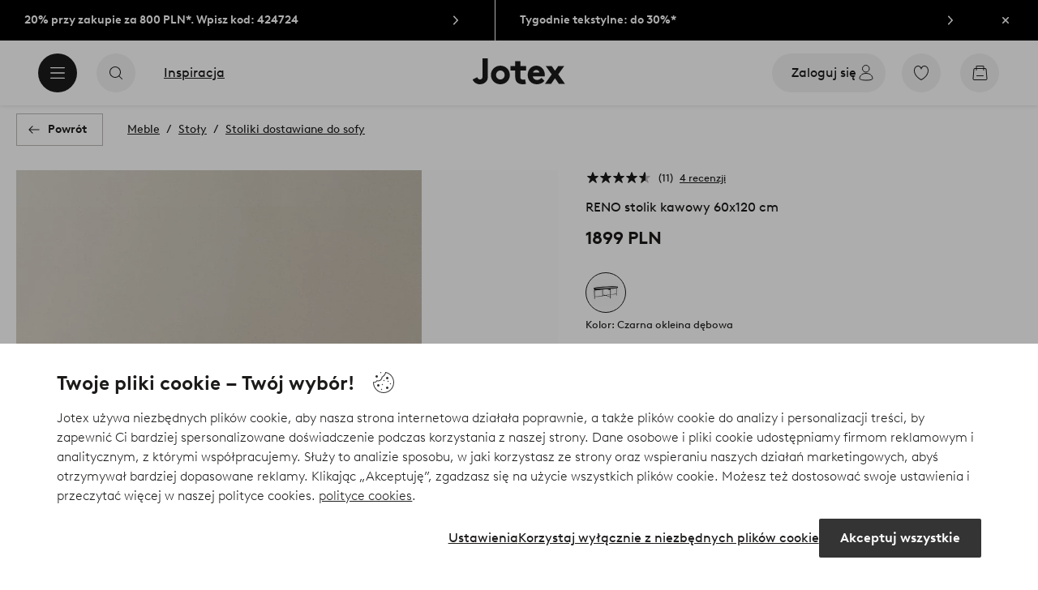

--- FILE ---
content_type: application/javascript; charset=UTF-8
request_url: https://www.jotex.pl/_nuxt/24d99bf.js
body_size: 57006
content:
(window.webpackJsonp=window.webpackJsonp||[]).push([[474],{1e3:function(e,t,o){"use strict";o.r(t),o.d(t,"actions",function(){return n}),o.d(t,"getters",function(){return l}),o.d(t,"mutations",function(){return c}),o.d(t,"namespaced",function(){return d}),o.d(t,"state",function(){return h});var r=o(1);const n={update(e,t){let{commit:o,dispatch:r}=e,{added:n,crossSellOrigin:l,crossSellTitle:c,crossSellSubtitle:d,crossSellTracking:h,...m}=t;o("added",n),o("crossSellOrigin",l),o("crossSellTitle",c),o("crossSellSubtitle",d),o("crossSellTracking",h),m.items?r("set",m):r("setCount",m)},set(e,t){let{commit:o}=e;o("items",t.items),o("crossSell",t.crossSell)},setCount(e,t){let{commit:o}=e;o("setCount",t.count),o("crossSell",t.crossSell)}},l={count:e=>e.count||e.items.reduce((e,t)=>e+t.quantity,0),productCount:e=>e.count||e.items.length,link:(e,t,o)=>o.comoLink},c={added(e,t){e.added=t},crossSell(e,data){r.default.set(e,"crossSell",data)},crossSellOrigin(e,t){e.crossSellOrigin=t},crossSellTitle(e,title){e.crossSellTitle=title},crossSellSubtitle(e,t){e.crossSellSubtitle=t},crossSellTracking(e,t){e.crossSellTracking=t},items(e,data){r.default.set(e,"items",data)},setCount(e,t){r.default.set(e,"count",t),window.sessionStorage.setItem("basketCount",(t||0).toString())}},d=!0,h=()=>({added:null,items:[],crossSell:[],crossSellOrigin:void 0,crossSellTitle:void 0,crossSellSubtitle:void 0,crossSellTracking:void 0,count:void 0})},1001:function(e,t,o){"use strict";o.r(t),o.d(t,"mutations",function(){return r}),o.d(t,"getters",function(){return n}),o.d(t,"actions",function(){return l}),o.d(t,"state",function(){return c});const r={set(e,t){e.items=t},add(e,t){e.items.unshift(t)},updateStorage(e,t){t||(e.items.length?localStorage.setItem(e.key,JSON.stringify(e.items)):(e.activeList=!1,localStorage.removeItem(e.key)),this.dispatch("favorites/updateStorageCount"))},setActiveList(e,t){e.activeList=t},setReminder(e,t){e.reminder=t},setSavedListError(e,t){e.savedListError=t}},n={count:e=>e.items.length,active:e=>(t,o)=>e.items.some(e=>e.articleNumber===t&&(null===o||e.variantNumber===o))},l={async updateSavedList(e,t){let{state:o,commit:r,dispatch:n}=e;try{var l;const e=await this.$api("/favorites/savedList",{method:"PUT",headers:{"Content-Type":"application/json"},body:JSON.stringify(o.items)});if(400===(null==e?void 0:e.statusCode))return this.commit("notification",{icon:!1,type:"error",name:"saved-list-update-error",title:"Favorites Update Failed",text:this.$i18n.t("favorites.error.save")}),void n("toggle",{id:t,articleNumber:t,variantNumber:null});o.savedListError&&r("setSavedListError",!1),o.key&&localStorage.removeItem(o.key),r("setActiveList",!(null==e||null===(l=e.itemIds)||void 0===l||!l.length)),n("favorites/updateStorageCount")}catch(e){this.commit("notification",{icon:!1,type:"error",name:"saved-list-update-error",title:"Favorites Update Failed",text:this.$i18n.t("favorites.error.save")})}},toggle(e,t){let o,{state:r,commit:n,dispatch:l,rootState:c}=e;const d=r.items.find(e=>e.articleNumber===t.articleNumber&&e.variantNumber===t.variantNumber),h=r.items.find(e=>e.articleNumber===t.articleNumber&&null!==e.variantNumber),m=e=>e.articleNumber!==t.articleNumber;if(h&&h.variantNumber!==t.variantNumber&&null===t.variantNumber&&(o=r.items.filter(m),n("set",o),n("updateStorage",c.user.logged)),d&&(d.articleNumber&&null===d.variantNumber?(o=r.items.filter(m),n("set",o),n("updateStorage",c.user.logged)):d.articleNumber&&null!==d.variantNumber&&(o=r.items.filter(e=>e.variantNumber!==t.variantNumber),n("set",o),n("updateStorage",c.user.logged))),!d){if(h&&null===t.variantNumber)return;n("add",t),n("updateStorage",c.user.logged)}c.user.logged||l("checkReminder")},checkReminder(e){let{commit:t}=e;const o=JSON.parse(localStorage.getItem("favorites_cue")),r=(new Date).getTime(),n=(new Date).getTime()+1728e5;if(o&&r>o)return localStorage.setItem("favorites_cue",JSON.stringify(n)),void t("setReminder",!0);o||(t("setReminder",!0),localStorage.setItem("favorites_cue",JSON.stringify(n))),o&&t("setReminder",!1)},updateItems(e,t){let{commit:o,rootState:r}=e;o("set",t),o("updateStorage",r.user.logged)},updateStorageCount(e){let{state:t}=e;localStorage.setItem("favoritesCount",t.items.length)}},c=()=>({reminder:!1,items:[],activeList:!1,key:"favorites",savedListError:!1})},1002:function(e,t,o){"use strict";o.r(t),o.d(t,"mutations",function(){return r}),o.d(t,"actions",function(){return n}),o.d(t,"state",function(){return l});const r={setLabels(e,t){e.labels=t}},n={async getLabels(e){let{commit:t}=e;t("setLabels",await this.$storefrontServerApi("/one/labels"))}},l=()=>({labels:{},key:"labels"})},1003:function(e,t,o){"use strict";o.r(t),o.d(t,"mutations",function(){return r}),o.d(t,"actions",function(){return n}),o.d(t,"state",function(){return l});const r={set(e,t){Array.isArray(t)&&(e.list=t)},add(e,t){e.list=e.list.filter((i,e)=>i!==t&&e<20),e.list.unshift(t)},updateStorage(e){e.list.length&&localStorage.setItem(e.key,JSON.stringify(e.list))},setLineup(e,t){e.lineup=t},addLineup(e,t){e.lineup=e.lineup.filter((e,o)=>{let{id:r}=e;return r!==t.id&&o<20}),e.lineup.unshift(t)},finishedLoading(e){e.loading=!1}},n={async updateDb(e){let{state:t}=e;await this.$api("/recent/list",{method:"POST",headers:{"Content-Type":"application/json"},body:JSON.stringify({list:t.list})})},async getLineup(e){let{commit:t,state:o}=e;if(!o.list.length)return;const r=`/lineup?articles=${o.list.join("|")}`;await this.$api(r).then(e=>{if(e.errorType)return;e.sort((a,b)=>o.list.indexOf(a.id)-o.list.indexOf(b.id));const r=e.map(e=>{let{id:t,categories:o,color:r,currentPrice:n,sku:l,subBrand:c,subBrandSeo:d,nameSeo:h,name:m,imageFront:f,energyLabel:v,originalPrice:y,listPrice:w}=e;return{id:t,categories:o,color:r,sku:l,price:n,name:m,originalPrice:y||w,brand:c,variantId:l,seoPathField:d,titleSeo:h,title:m,energyLabel:v,thumbnail:f.thumb}});t("setLineup",r)})}},l=()=>({list:[],lineup:[],loading:!0,key:"recentlyViewed"})},1004:function(e,t,o){"use strict";o.r(t),o.d(t,"actions",function(){return n}),o.d(t,"getters",function(){return l}),o.d(t,"mutations",function(){return c}),o.d(t,"namespaced",function(){return d}),o.d(t,"state",function(){return h});var r=o(38);const n={set(e,t){let{commit:o}=e;o("firstname",t.firstName),o("logged",t.logged),o("showElpy",t.showElpy),o("customerNumber",t.customerNumber),o("email",t.email),o("mobilePhone",t.mobilePhone),o("marketingConsent",t.marketingConsent),o("loginLevel",t.loginLevel),o("isElpyCustomer",t.isElpyCustomer),o("hasNonElpyPartialPaymentAccount",t.hasNonElpyPartialPaymentAccount)},unset(e){let{commit:t}=e;t("firstname",""),t("logged",!1),t("showElpy",!1),t("customerNumber",""),t("email",""),t("mobilePhone",""),t("marketingConsent",{}),t("loginLevel",""),t("isElpyCustomer",""),t("hasNonElpyPartialPaymentAccount","")}},l={notificationCount:e=>e.messages.length,loginLink:(e,t,o)=>`${r.b.links.comoLogin}`,userLinks:(e,t,o)=>o.userMenu.items.map(e=>(e.path=`/${e.slug}`,"logout"===e.slug&&(e.path=r.b.links.comoLogout),"myreturns"===e.slug&&(e.path=r.b.links.returns),e))},c={customerNumber(e,t){e.customerNumber=t},firstname(e,t){e.firstname=t},logged(e,t){e.logged=t,window.sessionStorage.setItem("logged",(!!t).toString())},showElpy(e,t){e.showElpy=t},email(e,t){e.email=t},mobilePhone(e,t){e.mobilePhone=t},marketingConsent(e,t){let o=sessionStorage.getItem("marketingConsent")&&JSON.parse(sessionStorage.getItem("marketingConsent"));o||(sessionStorage.setItem("marketingConsent",JSON.stringify(t)),o=t),e.marketingConsent=o},updateMarketingConsent(e,t){const o=sessionStorage.getItem("marketingConsent")&&JSON.parse(sessionStorage.getItem("marketingConsent"));o&&("EMAIL"===t&&(o.emailMarketingAllowed=!0),"SMS"===t&&(o.mobileMarketingAllowed=!0),sessionStorage.setItem("marketingConsent",JSON.stringify(o)),e.marketingConsent=o)},loginLevel(e,t){e.loginLevel=t},isElpyCustomer(e,t){e.isElpyCustomer=t},hasNonElpyPartialPaymentAccount(e,t){e.hasNonElpyPartialPaymentAccount=t}},d=!0,h=()=>({logged:!1,showElpy:!1,messages:[],firstname:"",customerNumber:"",email:"",mobilePhone:"",marketingConsent:{},loginLevel:"",isElpyCustomer:!1,hasNonElpyPartialPaymentAccount:!1,marketingConsent:{}})},1005:function(e,t,o){"use strict";o.r(t);var r=o(1),n=o(4),l=o(148);const c={async getBounds(e,t){const{commit:o,dispatch:r,state:n}=e,{isOpen:l}=n,{reqBody:c,route:d,searchType:h,preview:m}=t;o("setVisualSearchLoading",!0),l||o("setResultsViewActive",!0);const f=c instanceof Blob,v=await this.$api("/visualSearch/bounds",{method:"POST",headers:{"content-type":f?`${c.type}`:"application/json"},body:c});v.length&&(o("setBounds",v),await r("getOffers",{offer:v[0].offers,route:d,searchType:h,preview:m})),o("setCropperImage",m),o("setVisualSearchLoading",!1)},async getOffers(e,t){const{commit:o,state:r,rootState:c,getters:d}=e,{offer:h,searchType:m}=t;o("setVisualSearchListLoading",!0),o("setVisibleOffers",12);let f=await this.$api("/visualSearch/offers",{method:"POST",headers:{"content-type":"application/json"},body:JSON.stringify({request:h})});f.length?(f=Object(l.a)(f,{state:c}),o("setOffers",f),m&&Object(n.trackSearch)("visual search",m,f.length,d.isBoundActive?r.bounds.find(e=>e.active).label:r.bounds[0].label)):(Array.isArray(f)&&!f.length&&o("setOffers",f),this.commit("notification",{icon:!1,type:"error",name:"no-hits",title:"no hits",text:this.$i18n.t("productSort.intro",{n:0}).split("|")[0]})),o("setActiveSort","similars"),o("setVisualSearchListLoading",!1)},async handleBound(e,t){const{commit:o,getters:r,dispatch:n}=e,{bound:l,route:c}=t;r.isBoundActive&&o("setTrueBoundFalse"),o("setBoundActive",l.id),await n("getOffers",{offer:l.request,route:c})},async handleManualCrop(e,t){const{getters:o,dispatch:r,state:n,commit:l}=e,{coordinates:c,route:d}=t,h=new URL(n.bounds[0].offers);h.searchParams.set("crop",btoa(c)),h.searchParams.set("force_cats","general"),h.searchParams.delete("bb_tags"),h.searchParams.delete("prob"),h.searchParams.delete("sku"),await r("getOffers",{offer:h.toString(),route:d}),o.isBoundActive&&l("setTrueBoundFalse"),l("setVisualSearchListLoading",!1)},setDefaultStateWithTimeout(e){let{commit:t}=e;setTimeout(()=>{t("setDefaultState")},500)}},d={setOpenStatus(e,t){e.isOpen=t},setLatestSearch(e,t){e.latestSearch=t},setTrueBoundFalse(e){e.bounds.find(b=>b.active).active=!1},setBoundActive(e,t){e.bounds.find(b=>b.id===t).active=!0},clearResultView(e){e.cropperImage=null,e.resultsViewActive=!1,e.offers=[]},setResultsViewActive(e,t){e.isOpen=t,e.resultsViewActive=t},setVisualSearchLoading(e,t){e.boundsLoading=t},setVisualSearchListLoading(e,t){e.offersLoading=t},setCropperImage(e,t){e.cropperImage=t},setCropperDimensions(e,t){e.cropperDimensions=t},setBounds(e,t){e.bounds=t},setOffers(e,t){e.offers=t},setActiveSort(e,t){e.sortList.forEach(e=>{e.selected=e.type===t})},setVisibleOffers(e,t){e.visibleOffers=t},setDefaultState(e){Object.assign(e,{isOpen:!1,bounds:[],offers:[],cmsData:{},visibleOffers:12,visualSearchActive:!1,boundsLoading:!1,offersLoading:!1,resultsViewActive:!1,cropperDimensions:{imageWidth:null,imageHeight:null,previewWidth:null,previewHeight:null,cropperHeight:null,cropperWidth:null},cropperImage:null,sortList:[{selected:!0,type:"similars"},{selected:!1,type:"lowestPrice"},{selected:!1,type:"highestPrice"}],latestSearch:"",cmsData:e.cmsData})},setCMSData(e,data){r.default.set(e,"cmsData",data)}},h={isBoundActive:e=>e.bounds.some(b=>!0===b.active),formattedBounds:e=>Object.values(e.cropperDimensions).includes(null)?[]:e.bounds.map(t=>{const{imageWidth:o,imageHeight:r,previewWidth:n,previewHeight:l,cropperWidth:c,cropperHeight:d}=e.cropperDimensions,[h,m]=t.b0,[f,v]=t.b1,[y,w]=t.center,_=(d-l)/2,x=(c-n)/2;return{label:t.label,gender:t.gender,catalog:t.catalog,active:t.active,request:t.offers,id:t.id,origin:t.origin,coordinates:{width:Math.round((f-h)*o),height:Math.round((v-m)*r),top:Math.round(m*r),left:Math.round(h*o),center:{x:Math.round(y*n)+x,y:Math.round(w*l)+_}}}}),offersList:e=>{let t;switch(e.sortList.find(e=>e.selected).type){case"lowestPrice":t=(a,b)=>a.currentPrice-b.currentPrice;break;case"highestPrice":t=(a,b)=>b.currentPrice-a.currentPrice;break;default:return e.offers.slice(0,e.visibleOffers)}return e.offers.slice(0,e.visibleOffers).sort(t)},sortOptions:e=>t=>e.sortList.map(e=>{const o={similars:t.t("visualSearch.mostSimilar"),lowestPrice:t.t("visualSearch.lowestPrice"),highestPrice:t.t("visualSearch.highestPrice")};return{...e,label:o[e.type]}})};t.default={state:()=>({isOpen:!1,bounds:[],offers:[],cmsData:{},visibleOffers:12,visualSearchActive:!1,boundsLoading:!1,offersLoading:!1,resultsViewActive:!1,cropperDimensions:{imageWidth:null,imageHeight:null,previewWidth:null,previewHeight:null,cropperHeight:null,cropperWidth:null},cropperImage:null,sortList:[{selected:!0,type:"similars"},{selected:!1,type:"lowestPrice"},{selected:!1,type:"highestPrice"}],latestSearch:""}),mutations:d,actions:c,getters:h}},1008:function(e,t,o){"use strict";o.r(t),o.d(t,"actions",function(){return h}),o.d(t,"mutations",function(){return m}),o.d(t,"getters",function(){return f}),o.d(t,"state",function(){return v});var r=o(1),n=o(293),l=o.n(n);const c={misc:"Miscellaneous",ab:"A/B Tests",tech:"Technical"};var d=o(4);const h={async nuxtServerInit(e,t){let{commit:o,dispatch:r}=e,{req:n}=t;await r("labels/getLabels"),o("visualSearch/setCMSData",n.coreData.get("settings.visualSearch"))},setNavigation(e,t){let{commit:o}=e;o("setNavigation",t),o("setFullnavigationFetched",!0)},storeTracking(e,t){var o,r;let{commit:n,state:l}=e;"internalSearch"===(null==t||null===(o=t.params)||void 0===o?void 0:o.searchType)&&n("setCategoryOptionsOverride",{key:t.path,options:{listId:d.ListItemIds.SEARCH_RESULT,listName:d.ListItemNames.SEARCH_RESULT}});const c={categoryOptionsOverride:l.categoryOptionsOverride,productOptions:l.productOptions};null===(r=window)||void 0===r||null===(r=r.sessionStorage)||void 0===r||r.setItem("tracking",JSON.stringify(c))}},m={setSearchResult(e,t){e.searchResult=t},setLastActivePlpPage(e,t){e.lastActivePlpPage=t},landingRoute(e,t){e.landingRoute=t},setSearchbarVisibility(e,t){e.openSearchbar=t},articles(e,t){e.articles=t},notification(e,t){e.notification=t},informationOverlay(e,t){e.informationOverlay=t},setMainOverlayVisibility(e,t){e.displayMainOverlay=t},statusCode(e,code){e.statusCode=code},setCampaigns(e,t){e.campaigns=t},setCampaignFetchState(e,t){e.fetchingCampaigns=t},setPreventAppClick(e,t){e.preventAppClick=t},setBreadcrumbs(e,t){e.breadcrumbs.splice(0),e.breadcrumbs.push(...t)},setCategoryBreadcrumbs(e,t){e.categoryBreadcrumbs.splice(0),t&&e.categoryBreadcrumbs.push(...t)},setNavigationSteps(e,t){e.navigationSteps=t},setSitemap(e,t){e.sitemap=t},setLoadingPageState(e,t){e.loadingPage=t},setPathEn(e,t){e.pathEn=t},setPageWasNotFound(e,t){e.pageWasNotFound=t},setScrollFixed(e,t){e.scrollFixed=t},setGiftCardFormVisiblity(e,t){e.giftCardFormVisible=t},setFlowboxScriptLoaded(e,t){e.flowboxScriptLoaded=t},setFlowboxScriptRequired(e,t){e.flowboxScriptRequired=t},setCssFiles(e,t){e.cssFiles=t},setLogoClicked(e,t){e.logoClicked=t},setPushOutHeader(e,t){e.pushOutHeader=t},setBasketFetched(e,t){e.basketFetched=t},setSyteReady(e,t){e.syteReady=t},setSyteAppended(e,t){e.syteAppended=t},setHeader(e,t){e.header={...e.header,...t}},setHeaderStyle(e,style){e.headerStyle=style},setCookieConsent(e,t){e.cookieConsent=t},setOverlayLoadingDots(e,t){e.showOverlayLoadingDots=t},setSyteRequired(e,t){e.syteRequired=t},setNavigation(e,t){r.default.set(e,"header",{...e.header,navigation:t})},setFullnavigationFetched(e,t){e.fullNavigation=t},setNavigationState(e,t){e.navigation.open=t},setNavigationTransitionState(e,t){e.navigation.transitioning=t},setFoldoutMenu(e,t){e.navigation.foldout=t},setSearchResultLoading(e,t){e.searchResultLoading=t},setShowTopNotifications(e,t){e.showTopNotifications=t},setCategoryOptionsOverride(e,t){e.categoryOptionsOverride=t||{}},setProductOptions(e,t){e.productOptions=t},setFavoritesFetched(e,t){e.favoritesFetched=t},setCId(e,t){e.app.cId=t},setError(e,t){e.error=t},setEgActivateTrackingRequests(e,t){e.egActivateTrackingRequests=[...e.egActivateTrackingRequests,t]},setNumberOfVisitedPages(e){e.numberOfVisitedPages+=1},gtmPageLoadEvents(e,t){e.gtmPageLoadEventsDone=t},gtmPageViewEventSent(e,t){e.gtmPageViewEventSent=t},shoppableOverlay(e,content){e.shoppableOverlay=content},addReportedReview(e,t){e.reportedReviews.push(t)},setTryggEHandelInjected(e,t){e.tryggEHandelInjected=t}},f={robot:e=>!!e.features.find(e=>"robot"===e.key&&e.active),breadcrumbs:e=>[...e.breadcrumbs,...e.categoryBreadcrumbs],chatBot:e=>!!e.features.find(e=>"chatBot"===e.key&&e.active),featuresGrouped:e=>Object.keys(c).map(t=>!!e.features.filter(e=>{let{group:o}=e;return o===t}).length&&[c[t],e.features.filter(e=>{let{group:o,declared:r}=e;return o===t&&r})]).filter(Boolean),abtestFeatures:e=>e.features.filter(e=>{let{group:t}=e;return"ab"===t}).map(e=>e.data)},v=()=>({landingRoute:"",hostUrl:"",hostDomain:"",statusCode:200,request:{},loadingPage:!1,notification:!1,informationOverlay:!1,lastActivePlpPage:{},breadcrumbs:[],categoryBreadcrumbs:[],navigationSteps:[],app:{},flowboxScriptLoaded:!1,flowboxScriptRequired:!1,images:{assetsCDN:"https://assets.ellosgroup.com/i/ellos"},articles:[],fullNavigation:!1,navigation:{open:!1,transitioning:!1,foldout:{},activeItem:{}},categories:[],sitemap:[],categoryOptionsOverride:{},categoryList:[],userMenu:{},seoSettings:{},pdpSettings:{},plpSettings:{},homeSettings:{},labelsSettings:{top:{max:2,class:"top",priority:[]},bottom:{max:2,class:"bottom",priority:[]}},header:{},footer:{},filters:{panelHash:"#panel=product-filter",panelOpenedByDefaultAt:[]},date:"",displayMainOverlay:!1,campaigns:[],fetchingCampaigns:!1,headerStyle:"light",error:"",preventAppClick:!1,notFoundPage:{},errorPage:{},reviewPage:{},pageWasNotFound:!1,openSearchbar:!1,scrollFixed:!1,giftCardFormVisible:!1,cssFiles:[],logoClicked:!1,pathEn:[],pushOutHeader:!1,basketFetched:!1,syteReady:!1,syteRequired:!1,cookieConsent:!1,showOverlayLoadingDots:!1,localeDomains:l.a,searchResultLoading:!1,showTopNotifications:!1,features:[],productOptions:{},favoritesFetched:!1,eguid:"",egActivateTrackingRequests:[],numberOfVisitedPages:0,gtmPageLoadEventsDone:!1,gtmPageViewEventSent:!1,shoppableOverlay:!1,reportedReviews:[],tryggEHandelInjected:!1})},1009:function(e,t,o){"use strict";o.r(t);var r=o(102),n={filterPanels:["size","campaigns","category","color","material","function","pattern","shape","type","bedType","carpetType","spannedPrice","seatDepth","seatHeight","length","width","height","depth","numberOfSeats","onoffswitches","toggle"],allFilters:["beddingMeasure","bedType","campaigns","carpetType","category","color","depth","fitting","function","height","length","material","numberOfSeats","occasion","onoffswitches","pattern","room","seatDepth","seatHeight","shape","size","spannedPrice","toggle","type","waistHeight","width"],filterTypes:[{id:"waistHeight",key:"waistHeight",esId:"waistHeight",esKey:"waistHeight"},{id:"occasion",key:"occasion",esId:"occasion",esKey:"occasion"},{id:"fitting",key:"fitting",esId:"fitting",esKey:"fitting"},{id:"room",key:"room",esId:"room",esKey:"room"},{id:"beddingMeasure",key:"beddingMeasure",esId:"beddingMeasure",esKey:"beddingMeasure"},{id:"category",key:"category",esId:"_aProductCategories",esKey:"category"},{id:"campaigns",key:"campaigns",esId:"campaign",esKey:"campaigns"},{id:"color",key:"colors",esId:"_fBaseColors",esKey:"colors",seoPosition:1,seoSuffix:"a"},{id:"brand",key:"brands",esId:"_aBrand",esKey:"brands"},{id:"material",key:"material",esId:"_aMaterials",esKey:"materials",seoPosition:3,seoSuffix:"c"},{id:"feature",key:"feature",esId:"_aFeatures",esKey:"features"},{id:"function",key:"function",esId:"_aFunctions",esKey:"functions"},{id:"size",key:"sizes",esId:"_aSizeReferences",esKey:"sizes",seoPosition:2,seoSuffix:"b"},{id:"sizeGroup",key:"sizeGroup",esId:"_aSizeGroups",esKey:"sizeGroups"},{id:"pattern",key:"pattern",esId:"_aPatterns",esKey:"patterns"},{id:"shape",key:"shape",esId:"_aShapes",esKey:"shapes",seoPosition:4,seoSuffix:"d"},{id:"type",key:"type",esId:"_aTypes",esKey:"types"},{id:"bedType",key:"bedType",esId:"_aBedTypes",esKey:"bedTypes"},{id:"carpetType",key:"carpetType",esId:"_aCarpetTypes",esKey:"carpetTypes"},{id:"onoffswitches",key:"onoffswitches",esId:"_aOnOffSwitches",esKey:"onOffSwitches"},{id:"toggle",key:"toggles",esId:"_aToggles",esKey:"toggles"}],rangeFilterTypes:[{id:"discount",key:"DISCOUNT",group:"price",esId:"_aDiscount"},{id:"spannedPrice",key:"PRICE",group:"price",esId:"_aPrice"},{id:"seatDepth",key:"SEAT_DEPTH",group:"dimension",esId:"_aSeatDepth"},{id:"seatHeight",key:"SEAT_HEIGHT",group:"dimension",esId:"_aSeatHeight"},{id:"length",key:"LENGTH",group:"dimension",esId:"_aLength"},{id:"depth",key:"DEPTH",group:"dimension",esId:"_aDepth"},{id:"width",key:"WIDTH",group:"dimension",esId:"_aWidth"},{id:"height",key:"HEIGHT",group:"dimension",esId:"_aHeight"},{id:"numberOfSeats",key:"NUMBER_OF_SEATS",group:"numberOfSeats",esId:"_aNumberOfSeats"}],onOffSwitches:[{id:"sustainability",label:"filtersLabels.sustainability",description:"filtersLabels.sustainability.description",color:"",active:!1},{id:"onsale",label:"filtersLabels.onSale",description:"filtersLabels.onSale.description",color:"on-sale",active:!0}],sortMethods:["POPULARITY","NEWS","RATING","CURRENT_PRICE","CURRENT_PRICE_DESC","DISCOUNT_ASC","DISCOUNT"]},l=o(92);t.default={...r.a,mutations:{...r.a.mutations,showSignupOverlay(e,t){var o;!1===t&&(null===(o=window)||void 0===o||null===(o=o.sessionStorage)||void 0===o||o.setItem("marketingCooldown","true"));e.showSignupOverlay=t},showTermsOverlay(e,t){e.showTermsOverlay=t}},state:()=>({...r.a.state(),...n,encryptLinks:l.a.encryptLinks,optimizeImageFormat:!0,optimizeImageFormats:["image/webp"],showSignupOverlay:!1,showTermsOverlay:!1})}},101:function(e,t,o){"use strict";var r=o(1);const n=window.requestIdleCallback||function(e){const t=Date.now();return setTimeout(function(){e({didTimeout:!1,timeRemaining:()=>Math.max(0,50-(Date.now()-t))})},1)},l=window.cancelIdleCallback||function(e){clearTimeout(e)},c=window.IntersectionObserver&&new window.IntersectionObserver(e=>{e.forEach(e=>{let{intersectionRatio:t,target:link}=e;t<=0||!link.__prefetch||link.__prefetch()})});t.a={name:"NuxtLink",extends:r.default.component("RouterLink"),props:{prefetch:{type:Boolean,default:!0},noPrefetch:{type:Boolean,default:!1}},mounted(){this.prefetch&&!this.noPrefetch&&(this.handleId=n(this.observe,{timeout:2e3}))},beforeDestroy(){l(this.handleId),this.__observed&&(c.unobserve(this.$el),delete this.$el.__prefetch)},methods:{observe(){c&&this.shouldPrefetch()&&(this.$el.__prefetch=this.prefetchLink.bind(this),c.observe(this.$el),this.__observed=!0)},shouldPrefetch(){return this.getPrefetchComponents().length>0},canPrefetch(){const e=navigator.connection;return!(this.$nuxt.isOffline||e&&((e.effectiveType||"").includes("2g")||e.saveData))},getPrefetchComponents(){return this.$router.resolve(this.to,this.$route,this.append).resolved.matched.map(e=>e.components.default).filter(e=>"function"==typeof e&&!e.options&&!e.__prefetched)},prefetchLink(){if(!this.canPrefetch())return;c.unobserve(this.$el);const e=this.getPrefetchComponents();for(const t of e){const e=t();e instanceof Promise&&e.catch(()=>{}),t.__prefetched=!0}}}}},121:function(e,t,o){"use strict";t.a={baseURI:"https://assets.ellosgroup.com/i/ellos",labelBaseURI:"https://c1.amplience.net/c/ellos",product:{prefix:"jot",suffix:"Fs"},templates:{background:"$jbg$",content:"$jbg$&$jc$",detail:"$jg$&$jm$&$jp$&$jd$",list:"$jg$&$jm$&$jp$&$jl$",listLandscape:"$jg$&$jm$&$jpcl$&$jl$&$jc$",thumbLandscape:"$jg$&$jm$&$jpcl$&$jl$&$jc$",thumb:"$jg$&$jm$&$jp$&$jt$&$jc$",thumbAlt:"$eg$&$em$&$ep$&$ed$",zoom:"$jg$&$jmz$&$jp$&$jz$&$jc$"},structures:{background:"{name}?{template}&w={size}",download:"{name}",content:"{name}?{template}",detail:"b?{template}&n={name}&mw={size}",list:"b?{template}&n={name}&mw={size}",listLandscape:"b?{template}&n={name}&mw={size}",raw:"{name}?w={size}",thumbLandscape:"b?{template}&n={name}&mw={size}",thumb:"b?{template}&n={name}&mw={size}",thumbAlt:"b?{template}&n={name}&mw={size}",zoom:"b?{template}&n={name}&mw={size}"}}},141:function(e,t){window.logger=console},143:function(e,t,o){"use strict";var r=o(61);const n=/[0-9]{1,3}px/,l=/^([1-9][0-9]{0,1}%|100%)/;function c(e){return parseInt(e.replace("px",""),10)}function d(e,t,o){let r;if(n.test(e))r=c(e);else{if(!l.test(e))throw new Error(`Image size parameter '${e}' must be in px or % format, e.g. 100px or 50%`);r=Math.ceil(parseInt(e.replace("%",""),10)/100*t)}if(Number(r)===o)return r;const d=r/t;return Math.ceil(d*o)}t.a={methods:{getFixedPxSizeImages(image,e){return this.getMediaAndSources(image,[{viewPortWidth:void 0,imageSize:c(e)}],!1)},getImagesByPxForBreakpoints(image,e){let{mobile:t,tablet:o,desktop:r}=e,n=!(arguments.length>2&&void 0!==arguments[2])||arguments[2];const data=[{viewPortWidth:"1024",imageSize:c(r)},{viewPortWidth:"580",imageSize:c(o)},{viewPortWidth:void 0,imageSize:c(t)}];return this.getMediaAndSources(image,data,n)},getImagesForBreakpoints(image){let{mobile:e,tablet:t,desktop:o,desktop1600:r}=arguments.length>1&&void 0!==arguments[1]?arguments[1]:{mobile:"580px",tablet:"1024px",desktop:"1440px",desktop1600:"1440px"},n=!(arguments.length>2&&void 0!==arguments[2])||arguments[2],l=arguments.length>3?arguments[3]:void 0;const c=Array.isArray(image),data=[];return(c||this.$store.state.ui.width>=1440||this.showMobileLayout)&&data.push({type:"desktop",viewPortWidth:"1440",imageSize:d(r,1600,1600)}),(c||this.$store.state.ui.width>=1024||this.showMobileLayout)&&data.push({type:"desktop",viewPortWidth:"1024",imageSize:d(o,1440,1440)}),(c||this.$store.state.ui.width>=798||this.showMobileLayout)&&data.push({type:"desktop",viewPortWidth:"798",imageSize:d(t,1024,1024)}),(c||this.$store.state.ui.width>=480)&&data.push({type:"mobile",viewPortWidth:"580",imageSize:d(e,580,798)}),(c||this.$store.state.ui.width>=420)&&data.push({type:"mobile",viewPortWidth:"480",imageSize:d(e,580,580)}),(c||this.$store.state.ui.width>=375)&&data.push({type:"mobile",viewPortWidth:"420",imageSize:d(e,580,480)}),(c||this.$store.state.ui.width>=320)&&data.push({type:"mobile",viewPortWidth:"375",imageSize:d(e,580,420)}),data.push({type:"mobile",viewPortWidth:void 0,imageSize:d(e,580,320)}),this.getMediaAndSources(image,data,n,l)},getMediaAndSources(e,t){let o=!(arguments.length>2&&void 0!==arguments[2])||arguments[2],n=arguments.length>3&&void 0!==arguments[3]?arguments[3]:"content";if(void 0===e)return[];const l=Array.isArray(e);let c=e;l||(c=[e]);const d=c.map((image,e)=>{let c=image.startsWith("/public")?encodeURI(image):Object(r.a)(n,image);if(!c.includes("{size}")){const e=c.includes("?")?"&":"?";c+=`${e}w={size}`}const d=t.map(t=>{const source={url:c.replace("{size}",t.imageSize),descriptor:`${t.imageSize}w`};if(l){if(1===e)return"desktop"!==t.type&&source;if(1===e&&"mobile"===t.type)return!1}return source}).filter(Boolean).filter((e,t,o)=>o.findIndex(t=>t.descriptor===e.descriptor)===t),h=t.map(e=>e.viewPortWidth?`(min-width: ${e.viewPortWidth}px) ${e.imageSize}px`:`${e.imageSize}px`);let m;return l&&0===e&&(m="(min-width: 36em)"),!l&&o&&this.showMobileLayout?{sources:d,media:h,placeholder:`${c}&qlt=30`.replace("{size}",this.showMobileLayout?"50":"400")}:{sources:d,media:h,breakpoint:m}}).filter(Boolean);return l?d:d[0]}}}},145:function(e,t,o){"use strict";var r={name:"JotexIcon",components:{UiIcon:o(10).a},props:{id:{type:String,default:""},size:{type:String,default:"m"}},computed:{icon(){return()=>o(319)(`./${this.id}`).then(e=>e).catch(e=>(console.error(`Failed to load icon by id ${this.id}`,e),o.e(568).then(o.bind(null,1783))))},isLottieIcon(){return 0===this.id.indexOf("Lottie")}}},n=o(0),component=Object(n.a)(r,function(){var e=this,t=e._self._c;return e.isLottieIcon?t(e.id,{tag:"component"}):t("ui-icon",{attrs:{name:e.id,size:e.size}},[t(e.icon,{tag:"component"})],1)},[],!1,null,null,null);t.a=component.exports},148:function(e,t,o){"use strict";o.d(t,"a",function(){return c}),o.d(t,"b",function(){return d});o(104),o(105),o(106),o(107),o(108),o(109),o(110),o(111),o(112),o(113),o(115),o(116),o(117);var r=o(4);const n={bestPrice:"BESTPRICE",priceMatch:"PRICEMATCH",outlet:"OUTLET",deal:"DEAL",sale:"SALE"};var l={activatedChannels:{local:["SE","DK","NO","FI","NL","DE","AT","PL"],development:["SE","DK","NO","FI","NL","DE","AT","PL"],staging:["SE","DK","NO","FI","NL","DE","AT","PL"],production:["SE","DK","NO","FI","NL","DE","AT","PL"]}};const c=function(e,t){var o;let c=arguments.length>2&&void 0!==arguments[2]?arguments[2]:{};const d=t.state.labels.labels,h=null===(o=l.activatedChannels[t.state.app.env.NODE_ENV])||void 0===o?void 0:o.includes(t.state.app.locale.country);return e.map(e=>{var t,o;if(!e.priceCampaigns&&!e.otherCampaigns&&!h)return e;const l=new Map,m=new Map,f={};let v=0;const y=(null===(t=e.labels)||void 0===t?void 0:t.slice())||[];if(e.labels&&e.labels.length){const t=e.labels.findIndex(label=>{var e;return null===(e=label.url)||void 0===e?void 0:e.includes("News")});-1!==t&&(y[t]=d.NEWS,v++)}const w=e=>{if(!e)return;y.some(label=>label.name===e.name)||y.push(e)},_=()=>{const t={originalPrice:e.originalPrice,currentPrice:e.originalPrice,priceType:null,isPriceMatched:!1,isOutlet:!1,isBestPrice:!1};return c.pdp&&(t.listPrice=e.listPrice,t.salePrice=e.listPrice,t.discountPercentage=0),t},x=Array.isArray(e.priceCampaigns)&&e.priceCampaigns.length>0;if(!x&&h)Object.assign(f,_());else if(x&&h){const t=Object(r.getActiveCampaigns)(e.priceCampaigns,l,d,{firstActiveOnly:!0});if(t){let o=null;c.pdp&&(o=[n.outlet,n.bestPrice,n.priceMatch].includes(t.priceType)?t.label:null),t.label&&!o&&v<3&&(t.priceType===n.outlet||(k=e.historicPrice,$=t.currentPrice,!k||k>$))&&(w({...t.label,percentage:!(!t.showDiscountPercentageLabel||e.historicPrice)&&`-${t.discountPercentage}%`}),v++);const r={originalPrice:t.originalPrice,currentPrice:t.currentPrice};c.pdp&&(r.listPrice=t.originalPrice,r.salePrice=t.currentPrice,r.discountPercentage=t.discountPercentage),Object.assign(f,{...r,showDiscountPercentageLabel:t.showDiscountPercentageLabel,isPriceMatched:t.priceType===n.priceMatch,isOutlet:t.priceType===n.outlet,isBestPrice:t.priceType===n.bestPrice,priceType:t.priceType,priceLabel:o})}else Object.assign(f,_())}var k,$;if(null!==(o=e.otherCampaigns)&&void 0!==o&&o.length){const t=Object(r.getActiveCampaigns)(e.otherCampaigns,m,d);t&&t.forEach(e=>{e.label&&v<3&&(w({...e.label}),v++)})}return{...e,labels:y,...f}})},d={methods:{getCampaigns(e){let t=arguments.length>1&&void 0!==arguments[1]?arguments[1]:this.$store;return c(e,t,arguments.length>2&&void 0!==arguments[2]?arguments[2]:{})}}}},189:function(e,t,o){var content=o(803);content.__esModule&&(content=content.default),"string"==typeof content&&(content=[[e.i,content,""]]),content.locals&&(e.exports=content.locals);(0,o(3).default)("795bffc8",content,!0,{sourceMap:!1})},190:function(e,t,o){var content=o(805);content.__esModule&&(content=content.default),"string"==typeof content&&(content=[[e.i,content,""]]),content.locals&&(e.exports=content.locals);(0,o(3).default)("734d8a41",content,!0,{sourceMap:!1})},194:function(e,t,o){var content=o(814);content.__esModule&&(content=content.default),"string"==typeof content&&(content=[[e.i,content,""]]),content.locals&&(e.exports=content.locals);(0,o(3).default)("e20ecc56",content,!0,{sourceMap:!1})},197:function(e,t,o){var map={"./24/best-price-bg":[88],"./24/best-price-bg.vue":[88],"./24/icon-add":[493,197],"./24/icon-add-circle-filled":[490,194],"./24/icon-add-circle-filled.vue":[490,194],"./24/icon-add-circle-outline":[491,195],"./24/icon-add-circle-outline.vue":[491,195],"./24/icon-add-s":[492,196],"./24/icon-add-s.vue":[492,196],"./24/icon-add.vue":[493,197],"./24/icon-amex":[494,198],"./24/icon-amex.vue":[494,198],"./24/icon-arrow-back":[84],"./24/icon-arrow-back.vue":[84],"./24/icon-arrow-down":[495,199],"./24/icon-arrow-down.vue":[495,199],"./24/icon-arrow-forward":[85],"./24/icon-arrow-forward.vue":[85],"./24/icon-arrow-up":[496,200],"./24/icon-arrow-up.vue":[496,200],"./24/icon-audio":[498,202],"./24/icon-audio-filled":[497,201],"./24/icon-audio-filled.vue":[497,201],"./24/icon-audio.vue":[498,202],"./24/icon-camera":[499,203],"./24/icon-camera.vue":[499,203],"./24/icon-cart":[90],"./24/icon-cart-ellos":[500,204],"./24/icon-cart-ellos.vue":[500,204],"./24/icon-cart-homeroom":[501,205],"./24/icon-cart-homeroom.vue":[501,205],"./24/icon-cart-jotex":[502,206],"./24/icon-cart-jotex.vue":[502,206],"./24/icon-cart-outline":[91],"./24/icon-cart-outline.vue":[91],"./24/icon-cart.vue":[90],"./24/icon-category":[503,207],"./24/icon-category.vue":[503,207],"./24/icon-check":[507,211],"./24/icon-check-circle-filled":[504,208],"./24/icon-check-circle-filled.vue":[504,208],"./24/icon-check-circle-outline":[505,209],"./24/icon-check-circle-outline.vue":[505,209],"./24/icon-check-s":[506,210],"./24/icon-check-s.vue":[506,210],"./24/icon-check.vue":[507,211],"./24/icon-chevron-down":[508,212],"./24/icon-chevron-down.vue":[508,212],"./24/icon-chevron-left":[509,213],"./24/icon-chevron-left.vue":[509,213],"./24/icon-chevron-right":[316,214],"./24/icon-chevron-right.vue":[316,214],"./24/icon-chevron-text-btn":[510,215],"./24/icon-chevron-text-btn.vue":[510,215],"./24/icon-circle-empty-outline":[511,216],"./24/icon-circle-empty-outline.vue":[511,216],"./24/icon-clear-circle-filled":[512,217],"./24/icon-clear-circle-filled.vue":[512,217],"./24/icon-clear-circle-outline":[513,218],"./24/icon-clear-circle-outline.vue":[513,218],"./24/icon-clock":[514,219],"./24/icon-clock.vue":[514,219],"./24/icon-close":[86],"./24/icon-close-s":[87],"./24/icon-close-s.vue":[87],"./24/icon-close-small":[515,220],"./24/icon-close-small.vue":[515,220],"./24/icon-close.vue":[86],"./24/icon-delivery":[517,222],"./24/icon-delivery-bullet":[516,221],"./24/icon-delivery-bullet.vue":[516,221],"./24/icon-delivery.vue":[517,222],"./24/icon-download":[518,223],"./24/icon-download.vue":[518,223],"./24/icon-ecologic":[519,224],"./24/icon-ecologic.vue":[519,224],"./24/icon-elpy":[520,225],"./24/icon-elpy.vue":[520,225],"./24/icon-email":[521,226],"./24/icon-email.vue":[521,226],"./24/icon-envelope":[522,227],"./24/icon-envelope.vue":[522,227],"./24/icon-error-circle-filled":[523,228],"./24/icon-error-circle-filled.vue":[523,228],"./24/icon-error-circle-outline":[525,230],"./24/icon-error-circle-outline-s":[524,229],"./24/icon-error-circle-outline-s.vue":[524,229],"./24/icon-error-circle-outline.vue":[525,230],"./24/icon-exchange":[527,232],"./24/icon-exchange-filled":[526,231],"./24/icon-exchange-filled.vue":[526,231],"./24/icon-exchange.vue":[527,232],"./24/icon-expand-less":[528,233],"./24/icon-expand-less.vue":[528,233],"./24/icon-expand-more":[89],"./24/icon-expand-more.vue":[89],"./24/icon-favorite-filled":[529,234],"./24/icon-favorite-filled.vue":[529,234],"./24/icon-favorite-outline":[531,236],"./24/icon-favorite-outline-thin":[530,235],"./24/icon-favorite-outline-thin.vue":[530,235],"./24/icon-favorite-outline.vue":[531,236],"./24/icon-file":[532,237],"./24/icon-file.vue":[532,237],"./24/icon-filter":[534,239],"./24/icon-filter-xx-old":[533,238],"./24/icon-filter-xx-old.vue":[533,238],"./24/icon-filter.vue":[534,239],"./24/icon-flag-at-multi":[535,240],"./24/icon-flag-at-multi.vue":[535,240],"./24/icon-flag-de-multi":[536,241],"./24/icon-flag-de-multi.vue":[536,241],"./24/icon-flag-dk-circle":[537,242],"./24/icon-flag-dk-circle.vue":[537,242],"./24/icon-flag-dk-multi":[538,243],"./24/icon-flag-dk-multi.vue":[538,243],"./24/icon-flag-dk-squared":[539,244],"./24/icon-flag-dk-squared.vue":[539,244],"./24/icon-flag-fi-circle":[540,245],"./24/icon-flag-fi-circle.vue":[540,245],"./24/icon-flag-fi-multi":[541,246],"./24/icon-flag-fi-multi.vue":[541,246],"./24/icon-flag-fi-squared":[542,247],"./24/icon-flag-fi-squared.vue":[542,247],"./24/icon-flag-nl-multi":[543,248],"./24/icon-flag-nl-multi.vue":[543,248],"./24/icon-flag-no-circle":[544,249],"./24/icon-flag-no-circle.vue":[544,249],"./24/icon-flag-no-multi":[545,250],"./24/icon-flag-no-multi.vue":[545,250],"./24/icon-flag-no-squared":[546,251],"./24/icon-flag-no-squared.vue":[546,251],"./24/icon-flag-pl-multi":[547,252],"./24/icon-flag-pl-multi.vue":[547,252],"./24/icon-flag-se-circle":[548,253],"./24/icon-flag-se-circle.vue":[548,253],"./24/icon-flag-se-multi":[549,254],"./24/icon-flag-se-multi.vue":[549,254],"./24/icon-flag-se-squared":[550,255],"./24/icon-flag-se-squared.vue":[550,255],"./24/icon-help-circle-filled":[551,256],"./24/icon-help-circle-filled.vue":[551,256],"./24/icon-help-circle-outline":[552,257],"./24/icon-help-circle-outline.vue":[552,257],"./24/icon-home":[553,258],"./24/icon-home.vue":[553,258],"./24/icon-images":[554,259],"./24/icon-images.vue":[554,259],"./24/icon-info-circle-filled":[555,260],"./24/icon-info-circle-filled.vue":[555,260],"./24/icon-info-circle-outline":[556,261],"./24/icon-info-circle-outline.vue":[556,261],"./24/icon-info-small":[557,262],"./24/icon-info-small.vue":[557,262],"./24/icon-label":[558,263],"./24/icon-label.vue":[558,263],"./24/icon-like":[559,264],"./24/icon-like.vue":[559,264],"./24/icon-liked":[560,265],"./24/icon-liked.vue":[560,265],"./24/icon-lock":[561,266],"./24/icon-lock.vue":[561,266],"./24/icon-mastercard":[562,267],"./24/icon-mastercard.vue":[562,267],"./24/icon-menu":[563,268],"./24/icon-menu.vue":[563,268],"./24/icon-more-horiz":[564,269],"./24/icon-more-horiz.vue":[564,269],"./24/icon-more-vert":[565,270],"./24/icon-more-vert.vue":[565,270],"./24/icon-mute":[567,272],"./24/icon-mute-filled":[566,271],"./24/icon-mute-filled.vue":[566,271],"./24/icon-mute.vue":[567,272],"./24/icon-needle":[568,273],"./24/icon-needle.vue":[568,273],"./24/icon-new":[570,275],"./24/icon-new-window":[569,274],"./24/icon-new-window.vue":[569,274],"./24/icon-new.vue":[570,275],"./24/icon-no-discount":[571,276],"./24/icon-no-discount.vue":[571,276],"./24/icon-orders":[572,277],"./24/icon-orders.vue":[572,277],"./24/icon-paperclip":[573,278],"./24/icon-paperclip.vue":[573,278],"./24/icon-pause-circle-filled":[574,279],"./24/icon-pause-circle-filled.vue":[574,279],"./24/icon-pause-circle-outline":[575,280],"./24/icon-pause-circle-outline.vue":[575,280],"./24/icon-pause-filled":[576,281],"./24/icon-pause-filled.vue":[576,281],"./24/icon-pause-outline":[577,282],"./24/icon-pause-outline.vue":[577,282],"./24/icon-payment-bullet":[578,283],"./24/icon-payment-bullet.vue":[578,283],"./24/icon-pdf":[579,284],"./24/icon-pdf.vue":[579,284],"./24/icon-pen":[580,285],"./24/icon-pen.vue":[580,285],"./24/icon-pin":[581,286],"./24/icon-pin.vue":[581,286],"./24/icon-placeholder":[582,287],"./24/icon-placeholder.vue":[582,287],"./24/icon-play-arrow-filled":[583,288],"./24/icon-play-arrow-filled.vue":[583,288],"./24/icon-play-arrow-outline":[584,289],"./24/icon-play-arrow-outline.vue":[584,289],"./24/icon-play-circle-filled":[585,290],"./24/icon-play-circle-filled.vue":[585,290],"./24/icon-play-circle-outline":[586,291],"./24/icon-play-circle-outline.vue":[586,291],"./24/icon-plus":[587,292],"./24/icon-plus.vue":[587,292],"./24/icon-price-tag-filled":[588,293],"./24/icon-price-tag-filled.vue":[588,293],"./24/icon-price-tag-outline":[589,294],"./24/icon-price-tag-outline.vue":[589,294],"./24/icon-remove":[593,298],"./24/icon-remove-circle-filled":[590,295],"./24/icon-remove-circle-filled.vue":[590,295],"./24/icon-remove-circle-outline":[591,296],"./24/icon-remove-circle-outline.vue":[591,296],"./24/icon-remove-s":[592,297],"./24/icon-remove-s.vue":[592,297],"./24/icon-remove.vue":[593,298],"./24/icon-report-flag":[594,299],"./24/icon-report-flag.vue":[594,299],"./24/icon-reported-check":[595,300],"./24/icon-reported-check.vue":[595,300],"./24/icon-returns":[596,301],"./24/icon-returns.vue":[596,301],"./24/icon-rooms":[597,302],"./24/icon-rooms.vue":[597,302],"./24/icon-ruler":[598,303],"./24/icon-ruler.vue":[598,303],"./24/icon-search":[601,306],"./24/icon-search-circle-outline":[599,304],"./24/icon-search-circle-outline.vue":[599,304],"./24/icon-search-s":[600,305],"./24/icon-search-s.vue":[600,305],"./24/icon-search.vue":[601,306],"./24/icon-shop-similar":[603,308],"./24/icon-shop-similar-wide":[602,307],"./24/icon-shop-similar-wide.vue":[602,307],"./24/icon-shop-similar.vue":[603,308],"./24/icon-shop-the-look":[604,309],"./24/icon-shop-the-look.vue":[604,309],"./24/icon-smiley-sad":[605,310],"./24/icon-smiley-sad.vue":[605,310],"./24/icon-smiley-smile":[606,311],"./24/icon-smiley-smile.vue":[606,311],"./24/icon-star-empty":[607,312],"./24/icon-star-empty.vue":[607,312],"./24/icon-star-filled":[608,313],"./24/icon-star-filled.vue":[608,313],"./24/icon-star-half-filled":[609,314],"./24/icon-star-half-filled.vue":[609,314],"./24/icon-star-outline":[610,315],"./24/icon-star-outline.vue":[610,315],"./24/icon-styles":[611,316],"./24/icon-styles.vue":[611,316],"./24/icon-subject":[612,317],"./24/icon-subject.vue":[612,317],"./24/icon-sync":[613,318],"./24/icon-sync.vue":[613,318],"./24/icon-thumb-down-filled":[614,319],"./24/icon-thumb-down-filled.vue":[614,319],"./24/icon-thumb-down-outline":[615,320],"./24/icon-thumb-down-outline.vue":[615,320],"./24/icon-thumb-up-filled":[616,321],"./24/icon-thumb-up-filled.vue":[616,321],"./24/icon-thumb-up-outline":[617,322],"./24/icon-thumb-up-outline.vue":[617,322],"./24/icon-trash":[618,323],"./24/icon-trash.vue":[618,323],"./24/icon-upload-image":[619,324],"./24/icon-upload-image.vue":[619,324],"./24/icon-user":[621,326],"./24/icon-user-circle-outline":[620,325],"./24/icon-user-circle-outline.vue":[620,325],"./24/icon-user.vue":[621,326],"./24/icon-visa":[622,327],"./24/icon-visa.vue":[622,327],"./24/icon-visibility":[624,329],"./24/icon-visibility-off":[623,328],"./24/icon-visibility-off.vue":[623,328],"./24/icon-visibility.vue":[624,329],"./24/icon-visual-search":[626,331],"./24/icon-visual-search-m":[625,330],"./24/icon-visual-search-m.vue":[625,330],"./24/icon-visual-search.vue":[626,331],"./32/icon-add":[630,335],"./32/icon-add-circle-filled":[627,332],"./32/icon-add-circle-filled.vue":[627,332],"./32/icon-add-circle-outline":[628,333],"./32/icon-add-circle-outline.vue":[628,333],"./32/icon-add-s":[629,334],"./32/icon-add-s.vue":[629,334],"./32/icon-add.vue":[630,335],"./32/icon-arrow-back":[631,336],"./32/icon-arrow-back.vue":[631,336],"./32/icon-arrow-down":[632,337],"./32/icon-arrow-down.vue":[632,337],"./32/icon-arrow-forward":[633,338],"./32/icon-arrow-forward.vue":[633,338],"./32/icon-arrow-up":[634,339],"./32/icon-arrow-up.vue":[634,339],"./32/icon-audio":[636,341],"./32/icon-audio-filled":[635,340],"./32/icon-audio-filled.vue":[635,340],"./32/icon-audio.vue":[636,341],"./32/icon-basket":[637,342],"./32/icon-basket.vue":[637,342],"./32/icon-brands":[638,343],"./32/icon-brands.vue":[638,343],"./32/icon-cart":[641,346],"./32/icon-cart-filled":[639,344],"./32/icon-cart-filled.vue":[639,344],"./32/icon-cart-outline":[640,345],"./32/icon-cart-outline.vue":[640,345],"./32/icon-cart.vue":[641,346],"./32/icon-check":[645,350],"./32/icon-check-circle-filled":[642,347],"./32/icon-check-circle-filled.vue":[642,347],"./32/icon-check-circle-outline":[643,348],"./32/icon-check-circle-outline.vue":[643,348],"./32/icon-check-s":[644,349],"./32/icon-check-s.vue":[644,349],"./32/icon-check.vue":[645,350],"./32/icon-chevron-left":[646,351],"./32/icon-chevron-left.vue":[646,351],"./32/icon-chevron-right":[317,352],"./32/icon-chevron-right.vue":[317,352],"./32/icon-circle-empty-outline":[647,353],"./32/icon-circle-empty-outline.vue":[647,353],"./32/icon-clear-circle-filled":[648,354],"./32/icon-clear-circle-filled.vue":[648,354],"./32/icon-clear-circle-outline":[649,355],"./32/icon-clear-circle-outline.vue":[649,355],"./32/icon-clock":[650,356],"./32/icon-clock.vue":[650,356],"./32/icon-close":[56],"./32/icon-close-s":[51],"./32/icon-close-s.vue":[51],"./32/icon-close.vue":[56],"./32/icon-coat":[652,358],"./32/icon-coat-alt":[651,357],"./32/icon-coat-alt.vue":[651,357],"./32/icon-coat.vue":[652,358],"./32/icon-cookie":[653,359],"./32/icon-cookie.vue":[653,359],"./32/icon-customer-service":[654,360],"./32/icon-customer-service.vue":[654,360],"./32/icon-deals":[655,361],"./32/icon-deals.vue":[655,361],"./32/icon-delivery":[659,365],"./32/icon-delivery-alt":[656,362],"./32/icon-delivery-alt.vue":[656,362],"./32/icon-delivery-express":[657,363],"./32/icon-delivery-express.vue":[657,363],"./32/icon-delivery-fast":[658,364],"./32/icon-delivery-fast.vue":[658,364],"./32/icon-delivery.vue":[659,365],"./32/icon-discount":[660,366],"./32/icon-discount.vue":[660,366],"./32/icon-ecologic":[661,367],"./32/icon-ecologic.vue":[661,367],"./32/icon-elpy":[662,368],"./32/icon-elpy.vue":[662,368],"./32/icon-email":[663,369],"./32/icon-email.vue":[663,369],"./32/icon-error-circle-filled":[664,370],"./32/icon-error-circle-filled.vue":[664,370],"./32/icon-error-circle-outline":[665,371],"./32/icon-error-circle-outline.vue":[665,371],"./32/icon-exchange":[667,373],"./32/icon-exchange-filled":[666,372],"./32/icon-exchange-filled.vue":[666,372],"./32/icon-exchange.vue":[667,373],"./32/icon-expand-less":[668,374],"./32/icon-expand-less.vue":[668,374],"./32/icon-expand-more":[669,375],"./32/icon-expand-more.vue":[669,375],"./32/icon-facebook":[670,376],"./32/icon-facebook-solid":[80],"./32/icon-facebook-solid.vue":[80],"./32/icon-facebook.vue":[670,376],"./32/icon-fav-history":[671,377],"./32/icon-fav-history.vue":[671,377],"./32/icon-favorite-filled":[672,378],"./32/icon-favorite-filled.vue":[672,378],"./32/icon-favorite-outline":[674,380],"./32/icon-favorite-outline-thin":[673,379],"./32/icon-favorite-outline-thin.vue":[673,379],"./32/icon-favorite-outline.vue":[674,380],"./32/icon-file":[675,381],"./32/icon-file.vue":[675,381],"./32/icon-filter":[678,384],"./32/icon-filter-old":[676,382],"./32/icon-filter-old.vue":[676,382],"./32/icon-filter-xx-old":[677,383],"./32/icon-filter-xx-old.vue":[677,383],"./32/icon-filter.vue":[678,384],"./32/icon-flag-dk-circle":[679,385],"./32/icon-flag-dk-circle.vue":[679,385],"./32/icon-flag-dk-multi":[680,386],"./32/icon-flag-dk-multi.vue":[680,386],"./32/icon-flag-dk-squared":[681,387],"./32/icon-flag-dk-squared.vue":[681,387],"./32/icon-flag-fi-circle":[682,388],"./32/icon-flag-fi-circle.vue":[682,388],"./32/icon-flag-fi-multi":[683,389],"./32/icon-flag-fi-multi.vue":[683,389],"./32/icon-flag-fi-squared":[684,390],"./32/icon-flag-fi-squared.vue":[684,390],"./32/icon-flag-no-circle":[685,391],"./32/icon-flag-no-circle.vue":[685,391],"./32/icon-flag-no-multi":[686,392],"./32/icon-flag-no-multi.vue":[686,392],"./32/icon-flag-no-squared":[687,393],"./32/icon-flag-no-squared.vue":[687,393],"./32/icon-flag-se-circle":[688,394],"./32/icon-flag-se-circle.vue":[688,394],"./32/icon-flag-se-multi":[689,395],"./32/icon-flag-se-multi.vue":[689,395],"./32/icon-flag-se-squared":[690,396],"./32/icon-flag-se-squared.vue":[690,396],"./32/icon-help-circle-filled":[691,397],"./32/icon-help-circle-filled.vue":[691,397],"./32/icon-help-circle-outline":[692,398],"./32/icon-help-circle-outline.vue":[692,398],"./32/icon-home":[693,399],"./32/icon-home.vue":[693,399],"./32/icon-images":[694,400],"./32/icon-images.vue":[694,400],"./32/icon-info-circle-filled":[695,401],"./32/icon-info-circle-filled.vue":[695,401],"./32/icon-info-circle-outline":[696,402],"./32/icon-info-circle-outline.vue":[696,402],"./32/icon-instagram":[697,403],"./32/icon-instagram-solid":[81],"./32/icon-instagram-solid.vue":[81],"./32/icon-instagram.vue":[697,403],"./32/icon-invoice":[698,404],"./32/icon-invoice.vue":[698,404],"./32/icon-jeans":[699,405],"./32/icon-jeans.vue":[699,405],"./32/icon-lightning":[700,406],"./32/icon-lightning.vue":[700,406],"./32/icon-lock":[702,408],"./32/icon-lock-circle-outline":[701,407],"./32/icon-lock-circle-outline.vue":[701,407],"./32/icon-lock.vue":[702,408],"./32/icon-logout":[703,409],"./32/icon-logout.vue":[703,409],"./32/icon-menu":[704,410],"./32/icon-menu.vue":[704,410],"./32/icon-messages":[705,411],"./32/icon-messages.vue":[705,411],"./32/icon-more-horiz":[706,412],"./32/icon-more-horiz.vue":[706,412],"./32/icon-more-vert":[707,413],"./32/icon-more-vert.vue":[707,413],"./32/icon-mute":[709,415],"./32/icon-mute-filled":[708,414],"./32/icon-mute-filled.vue":[708,414],"./32/icon-mute.vue":[709,415],"./32/icon-my-offers":[710,416],"./32/icon-my-offers.vue":[710,416],"./32/icon-new":[712,418],"./32/icon-new-window":[711,417],"./32/icon-new-window.vue":[711,417],"./32/icon-new.vue":[712,418],"./32/icon-orders":[713,419],"./32/icon-orders.vue":[713,419],"./32/icon-outlet":[714,420],"./32/icon-outlet.vue":[714,420],"./32/icon-paperclip":[715,421],"./32/icon-paperclip.vue":[715,421],"./32/icon-pause-circle":[717,423],"./32/icon-pause-circle-outline":[716,422],"./32/icon-pause-circle-outline.vue":[716,422],"./32/icon-pause-circle.vue":[717,423],"./32/icon-pause-filled":[718,424],"./32/icon-pause-filled.vue":[718,424],"./32/icon-pause-outline":[719,425],"./32/icon-pause-outline.vue":[719,425],"./32/icon-pay-direct":[720,426],"./32/icon-pay-direct.vue":[720,426],"./32/icon-pdf":[721,427],"./32/icon-pdf.vue":[721,427],"./32/icon-pen":[722,428],"./32/icon-pen.vue":[722,428],"./32/icon-pinterest":[723,429],"./32/icon-pinterest-solid":[82],"./32/icon-pinterest-solid.vue":[82],"./32/icon-pinterest.vue":[723,429],"./32/icon-play-arrow":[725,431],"./32/icon-play-arrow-outline":[724,430],"./32/icon-play-arrow-outline.vue":[724,430],"./32/icon-play-arrow.vue":[725,431],"./32/icon-play-circle-filled":[726,432],"./32/icon-play-circle-filled.vue":[726,432],"./32/icon-play-circle-outline":[727,433],"./32/icon-play-circle-outline.vue":[727,433],"./32/icon-price-tag-outline":[728,434],"./32/icon-price-tag-outline.vue":[728,434],"./32/icon-question-mark":[729,435],"./32/icon-question-mark.vue":[729,435],"./32/icon-receipt":[730,436],"./32/icon-receipt.vue":[730,436],"./32/icon-remove":[734,440],"./32/icon-remove-circle-filled":[731,437],"./32/icon-remove-circle-filled.vue":[731,437],"./32/icon-remove-circle-outline":[732,438],"./32/icon-remove-circle-outline.vue":[732,438],"./32/icon-remove-s":[733,439],"./32/icon-remove-s.vue":[733,439],"./32/icon-remove.vue":[734,440],"./32/icon-returns":[737,443],"./32/icon-returns-30-days":[735,441],"./32/icon-returns-30-days.vue":[735,441],"./32/icon-returns-30days":[736,442],"./32/icon-returns-30days.vue":[736,442],"./32/icon-returns.vue":[737,443],"./32/icon-rooms":[738,444],"./32/icon-rooms.vue":[738,444],"./32/icon-ruler":[739,445],"./32/icon-ruler.vue":[739,445],"./32/icon-search":[741,447],"./32/icon-search-circle-outline":[740,446],"./32/icon-search-circle-outline.vue":[740,446],"./32/icon-search.vue":[741,447],"./32/icon-settings":[742,448],"./32/icon-settings.vue":[742,448],"./32/icon-shining-star":[743,449],"./32/icon-shining-star.vue":[743,449],"./32/icon-smiley-happy":[744,450],"./32/icon-smiley-happy.vue":[744,450],"./32/icon-smiley-sad":[745,451],"./32/icon-smiley-sad.vue":[745,451],"./32/icon-sparkles":[747,453],"./32/icon-sparkles-circle-outline":[746,452],"./32/icon-sparkles-circle-outline.vue":[746,452],"./32/icon-sparkles.vue":[747,453],"./32/icon-split-payment":[748,454],"./32/icon-split-payment.vue":[748,454],"./32/icon-star-filled":[749,455],"./32/icon-star-filled.vue":[749,455],"./32/icon-star-outline":[750,456],"./32/icon-star-outline.vue":[750,456],"./32/icon-story":[751,457],"./32/icon-story.vue":[751,457],"./32/icon-styles":[752,458],"./32/icon-styles.vue":[752,458],"./32/icon-subject":[753,459],"./32/icon-subject.vue":[753,459],"./32/icon-sync":[754,460],"./32/icon-sync.vue":[754,460],"./32/icon-thumb-down-filled":[755,461],"./32/icon-thumb-down-filled.vue":[755,461],"./32/icon-thumb-down-outline":[756,462],"./32/icon-thumb-down-outline.vue":[756,462],"./32/icon-thumb-sparkling":[757,463],"./32/icon-thumb-sparkling.vue":[757,463],"./32/icon-thumb-up-filled":[758,464],"./32/icon-thumb-up-filled.vue":[758,464],"./32/icon-thumb-up-outline":[759,465],"./32/icon-thumb-up-outline.vue":[759,465],"./32/icon-upload":[760,466],"./32/icon-upload.vue":[760,466],"./32/icon-user":[763,469],"./32/icon-user-circle-outline":[761,467],"./32/icon-user-circle-outline.vue":[761,467],"./32/icon-user-infos":[762,468],"./32/icon-user-infos.vue":[762,468],"./32/icon-user.vue":[763,469],"./32/icon-wallet":[764,470],"./32/icon-wallet.vue":[764,470],"./32/icon-youtube":[765,471],"./32/icon-youtube-solid":[83],"./32/icon-youtube-solid.vue":[83],"./32/icon-youtube.vue":[765,471],"./36/icon-basket":[766,472],"./36/icon-basket.vue":[766,472],"./48/icon-chatbot":[767,473],"./48/icon-chatbot.vue":[767,473],"./48/icon-heart-reminder":[79],"./48/icon-heart-reminder.vue":[79]};function r(e){if(!o.o(map,e))return Promise.resolve().then(function(){var t=new Error("Cannot find module '"+e+"'");throw t.code="MODULE_NOT_FOUND",t});var t=map[e],r=t[0];return Promise.all(t.slice(1).map(o.e)).then(function(){return o(r)})}r.keys=function(){return Object.keys(map)},r.id=197,e.exports=r},212:function(e,t,o){var content=o(849);content.__esModule&&(content=content.default),"string"==typeof content&&(content=[[e.i,content,""]]),content.locals&&(e.exports=content.locals);(0,o(3).default)("2ce4543a",content,!0,{sourceMap:!1})},216:function(e,t,o){var content=o(857);content.__esModule&&(content=content.default),"string"==typeof content&&(content=[[e.i,content,""]]),content.locals&&(e.exports=content.locals);(0,o(3).default)("64392a0e",content,!0,{sourceMap:!1})},271:function(e,t,o){var content=o(992);content.__esModule&&(content=content.default),"string"==typeof content&&(content=[[e.i,content,""]]),content.locals&&(e.exports=content.locals);(0,o(3).default)("807524d2",content,!0,{sourceMap:!1})},272:function(e,t,o){var content=o(994);content.__esModule&&(content=content.default),"string"==typeof content&&(content=[[e.i,content,""]]),content.locals&&(e.exports=content.locals);(0,o(3).default)("8caab1c6",content,!0,{sourceMap:!1})},273:function(e,t,o){var content=o(996);content.__esModule&&(content=content.default),"string"==typeof content&&(content=[[e.i,content,""]]),content.locals&&(e.exports=content.locals);(0,o(3).default)("a7638a8a",content,!0,{sourceMap:!1})},274:function(e,t,o){var content=o(998);content.__esModule&&(content=content.default),"string"==typeof content&&(content=[[e.i,content,""]]),content.locals&&(e.exports=content.locals);(0,o(3).default)("23a54b43",content,!0,{sourceMap:!1})},293:function(e,t,o){(function(t){const o=t.env.ENDPOINT_ENV||"www";e.exports={sv:`${o}.jotex.se`,da:`${o}.jotex.dk`,fi:`${o}.jotex.fi`,no:`${o}.jotex.no`,pl:`${o}.jotex.pl`,nl:`${o}.jotex.nl`,de:`${o}.jotex.de`,at:`${o}.at.jotex.com`}}).call(this,o(184))},30:function(e,t,o){"use strict";o.d(t,"b",function(){return no}),o.d(t,"a",function(){return H});var r=o(1),n=o(26),l=o(58),c=o(136),d=o.n(c),h=o(52),m=o.n(h),f=o(59),v=o(29),y=o(5),w=o(4);"scrollRestoration"in window.history&&(Object(y.u)("manual"),window.addEventListener("beforeunload",()=>{Object(y.u)("auto")}),window.addEventListener("load",()=>{Object(y.u)("manual")}));const _=()=>Object(y.m)(Promise.all([o.e(498),o.e(487)]).then(o.bind(null,1740))),x=()=>Object(y.m)(o.e(488).then(o.bind(null,1741))),k=()=>Object(y.m)(o.e(493).then(o.bind(null,1727))),$=()=>Object(y.m)(o.e(486).then(o.bind(null,1742))),S=()=>Object(y.m)(Promise.all([o.e(1),o.e(0),o.e(490)]).then(o.bind(null,1743))),O=()=>Object(y.m)(Promise.all([o.e(1),o.e(500),o.e(0),o.e(492)]).then(o.bind(null,1728))),P=()=>Object(y.m)(o.e(489).then(o.bind(null,1729))),L=()=>Object(y.m)(Promise.all([o.e(499),o.e(491)]).then(o.bind(null,1718))),C=()=>Object(y.m)(Promise.all([o.e(1),o.e(496),o.e(0),o.e(484)]).then(o.bind(null,1730))),T=()=>Object(y.m)(Promise.all([o.e(1),o.e(497),o.e(0),o.e(485)]).then(o.bind(null,1720))),j=()=>{};r.default.use(f.a);const E={mode:"history",base:"/",linkActiveClass:"nuxt-link-active",linkExactActiveClass:"nuxt-link-exact-active",scrollBehavior:function(e,t,o){let r=!1;const n=window.$nuxt,l=Object(w.extractFiltersFromPath)(e.path).path!==Object(w.extractFiltersFromPath)(t.path).path,c=e.path===t.path&&e.hash!==t.hash&&(e.hash.includes("#panel=")||t.hash.includes("#panel=")),d=e.path===t.path&&e.hash!==t.hash&&("#zoom"===e.hash||"#zoom"===t.hash),h=e.path===t.path&&e.hash!==t.hash&&("#terms"===e.hash||"#terms"===t.hash),m=!t.hash.includes("#")&&!e.hash.includes("#")&&t.name.includes("productDetail")&&e.name.includes("productDetail")&&t.params.id.split("-")[0]===e.params.id.split("-")[0]&&0===Object.keys(e.query).length;if(o)r=o;else if(c||d||m||h||!l||!function(e){const t=Object(y.g)(e);if(1===t.length){const{options:e={}}=t[0];return!1!==e.scrollToTop}return t.some(e=>{let{options:t}=e;return t&&t.scrollToTop})}(e)){if(m){const{headerVisibility:e}=n.$store.state.ui,t=document.querySelector(".product-details > .product-gallery").getBoundingClientRect().top+window.scrollY;let o=0;if(window.scrollY+e>=t)return o=t,void setTimeout(()=>window.scrollTo({top:o,behavior:"smooth"}),0);r={x:0,y:o}}}else r={x:0,y:0};return e.meta.prevScrolled=r.y>0,e.meta.savedPosition=r,l&&(e.path!==t.path||e.hash===t.hash||c)||n.$nextTick(()=>n.$emit("triggerScroll")),new Promise(t=>{n.$once("triggerScroll",()=>{if(e.hash){let t=e.hash;void 0!==window.CSS&&void 0!==window.CSS.escape&&(t=`#${window.CSS.escape(t.substr(1))}`);try{const e=document.querySelector(t);if(e){var o;r={selector:t};const n=Number(null===(o=getComputedStyle(e)["scroll-margin-top"])||void 0===o?void 0:o.replace("px",""));n&&(r.offset={y:n})}}catch(e){console.warn("Failed to save scroll position. Please add CSS.escape() polyfill (https://github.com/mathiasbynens/CSS.escape).")}}t(r)})})},routes:[{path:"/favorites",component:_,name:"favorites___da"},{path:"/favorites",component:_,name:"favorites___fi"},{path:"/favorites",component:_,name:"favorites___no"},{path:"/favorites",component:_,name:"favorites___sv"},{path:"/favorites",component:_,name:"favorites___at"},{path:"/favorites",component:_,name:"favorites___de"},{path:"/favorites",component:_,name:"favorites___pl"},{path:"/favorites",component:_,name:"favorites___nl"},{path:"/magic-features",component:x,name:"features___da"},{path:"/magic-features",component:x,name:"features___fi"},{path:"/magic-features",component:x,name:"features___no"},{path:"/magic-features",component:x,name:"features___sv"},{path:"/magic-features",component:x,name:"features___at"},{path:"/magic-features",component:x,name:"features___de"},{path:"/magic-features",component:x,name:"features___pl"},{path:"/magic-features",component:x,name:"features___nl"},{path:"/version",component:k,name:"version___da"},{path:"/version",component:k,name:"version___fi"},{path:"/version",component:k,name:"version___no"},{path:"/version",component:k,name:"version___sv"},{path:"/version",component:k,name:"version___at"},{path:"/version",component:k,name:"version___de"},{path:"/version",component:k,name:"version___pl"},{path:"/version",component:k,name:"version___nl"},{path:"/debug/theme",component:$,name:"debug-theme___da"},{path:"/debug/theme",component:$,name:"debug-theme___fi"},{path:"/debug/theme",component:$,name:"debug-theme___no"},{path:"/debug/theme",component:$,name:"debug-theme___sv"},{path:"/debug/theme",component:$,name:"debug-theme___at"},{path:"/debug/theme",component:$,name:"debug-theme___de"},{path:"/debug/theme",component:$,name:"debug-theme___pl"},{path:"/debug/theme",component:$,name:"debug-theme___nl"},{path:"/preview/:id/:debug?",component:S,props:e=>({debug:e.query.debug,api:e.query.api,slim:e.query.slim,id:e.params.id}),name:"preview___da"},{path:"/preview/:id/:debug?",component:S,props:e=>({debug:e.query.debug,api:e.query.api,slim:e.query.slim,id:e.params.id}),name:"preview___fi"},{path:"/preview/:id/:debug?",component:S,props:e=>({debug:e.query.debug,api:e.query.api,slim:e.query.slim,id:e.params.id}),name:"preview___no"},{path:"/preview/:id/:debug?",component:S,props:e=>({debug:e.query.debug,api:e.query.api,slim:e.query.slim,id:e.params.id}),name:"preview___sv"},{path:"/preview/:id/:debug?",component:S,props:e=>({debug:e.query.debug,api:e.query.api,slim:e.query.slim,id:e.params.id}),name:"preview___at"},{path:"/preview/:id/:debug?",component:S,props:e=>({debug:e.query.debug,api:e.query.api,slim:e.query.slim,id:e.params.id}),name:"preview___de"},{path:"/preview/:id/:debug?",component:S,props:e=>({debug:e.query.debug,api:e.query.api,slim:e.query.slim,id:e.params.id}),name:"preview___pl"},{path:"/preview/:id/:debug?",component:S,props:e=>({debug:e.query.debug,api:e.query.api,slim:e.query.slim,id:e.params.id}),name:"preview___nl"},{path:"/search/:filters(.*)*",component:O,meta:{trackingType:"SearchPage"},name:"search___nl"},{path:"/search/:filters(.*)*",component:O,meta:{trackingType:"SearchPage"},name:"search___pl"},{path:"/search/:filters(.*)*",component:O,meta:{trackingType:"SearchPage"},name:"search___de"},{path:"/search/:filters(.*)*",component:O,meta:{trackingType:"SearchPage"},name:"search___at"},{path:"/search/:filters(.*)*",component:O,meta:{trackingType:"SearchPage"},name:"search___sv"},{path:"/search/:filters(.*)*",component:O,meta:{trackingType:"SearchPage"},name:"search___no"},{path:"/search/:filters(.*)*",component:O,meta:{trackingType:"SearchPage"},name:"search___fi"},{path:"/search/:filters(.*)*",component:O,meta:{trackingType:"SearchPage"},name:"search___da"},{path:"/:id/:styleId",component:P,props:!0,name:"look___da"},{path:"/:id/:styleId",component:P,props:!0,name:"look___fi"},{path:"/:id/:styleId",component:P,props:!0,name:"look___no"},{path:"/:id/:styleId",component:P,props:!0,name:"look___sv"},{path:"/:id/:styleId",component:P,props:!0,name:"look___at"},{path:"/:id/:styleId",component:P,props:!0,name:"look___de"},{path:"/:id/:styleId",component:P,props:!0,name:"look___pl"},{path:"/:id/:styleId",component:P,props:!0,name:"look___nl"},{path:"/:brand?/:name/:id(DGC_\\d{3}|\\d{7}|\\d{7}-\\d{2}||\\d{7}-\\d{2}-[a-zA-Z0-9]+)",component:L,name:"productDetail___da"},{path:"/:brand?/:name/:id(DGC_\\d{3}|\\d{7}|\\d{7}-\\d{2}||\\d{7}-\\d{2}-[a-zA-Z0-9]+)",component:L,name:"productDetail___fi"},{path:"/:brand?/:name/:id(DGC_\\d{3}|\\d{7}|\\d{7}-\\d{2}||\\d{7}-\\d{2}-[a-zA-Z0-9]+)",component:L,name:"productDetail___no"},{path:"/:brand?/:name/:id(DGC_\\d{3}|\\d{7}|\\d{7}-\\d{2}||\\d{7}-\\d{2}-[a-zA-Z0-9]+)",component:L,name:"productDetail___sv"},{path:"/:brand?/:name/:id(DGC_\\d{3}|\\d{7}|\\d{7}-\\d{2}||\\d{7}-\\d{2}-[a-zA-Z0-9]+)",component:L,name:"productDetail___at"},{path:"/:brand?/:name/:id(DGC_\\d{3}|\\d{7}|\\d{7}-\\d{2}||\\d{7}-\\d{2}-[a-zA-Z0-9]+)",component:L,name:"productDetail___de"},{path:"/:brand?/:name/:id(DGC_\\d{3}|\\d{7}|\\d{7}-\\d{2}||\\d{7}-\\d{2}-[a-zA-Z0-9]+)",component:L,name:"productDetail___pl"},{path:"/:brand?/:name/:id(DGC_\\d{3}|\\d{7}|\\d{7}-\\d{2}||\\d{7}-\\d{2}-[a-zA-Z0-9]+)",component:L,name:"productDetail___nl"},{path:"/:id/:level1?/:level2?/:level3?/:level4?/:filters(.*)*",component:C,meta:{trackingType:"CategoryListPage"},name:"category___nl"},{path:"/:id/:level1?/:level2?/:level3?/:level4?/:filters(.*)*",component:C,meta:{trackingType:"CategoryListPage"},name:"category___pl"},{path:"/:id/:level1?/:level2?/:level3?/:level4?/:filters(.*)*",component:C,meta:{trackingType:"CategoryListPage"},name:"category___de"},{path:"/:id/:level1?/:level2?/:level3?/:level4?/:filters(.*)*",component:C,meta:{trackingType:"CategoryListPage"},name:"category___at"},{path:"/:id/:level1?/:level2?/:level3?/:level4?/:filters(.*)*",component:C,meta:{trackingType:"CategoryListPage"},name:"category___sv"},{path:"/:id/:level1?/:level2?/:level3?/:level4?/:filters(.*)*",component:C,meta:{trackingType:"CategoryListPage"},name:"category___no"},{path:"/:id/:level1?/:level2?/:level3?/:level4?/:filters(.*)*",component:C,meta:{trackingType:"CategoryListPage"},name:"category___fi"},{path:"/:id/:level1?/:level2?/:level3?/:level4?/:filters(.*)*",component:C,meta:{trackingType:"CategoryListPage"},name:"category___da"},{path:"/:id?/:type?/:content?/:category?/:filters(.*)*",component:T,name:"content___nl"},{path:"/:id?/:type?/:content?/:category?/:filters(.*)*",component:T,name:"content___pl"},{path:"/:id?/:type?/:content?/:category?/:filters(.*)*",component:T,name:"content___de"},{path:"/:id?/:type?/:content?/:category?/:filters(.*)*",component:T,name:"content___at"},{path:"/:id?/:type?/:content?/:category?/:filters(.*)*",component:T,name:"content___sv"},{path:"/:id?/:type?/:content?/:category?/:filters(.*)*",component:T,name:"content___no"},{path:"/:id?/:type?/:content?/:category?/:filters(.*)*",component:T,name:"content___fi"},{path:"/:id?/:type?/:content?/:category?/:filters(.*)*",component:T,name:"content___da"}],fallback:!1};var I={name:"NuxtChild",functional:!0,props:{nuxtChildKey:{type:String,default:""},keepAlive:Boolean,keepAliveProps:{type:Object,default:void 0}},render(e,t){let{parent:o,data:data,props:r}=t;const n=o.$createElement;data.nuxtChild=!0;const l=o,c=o.$nuxt.nuxt.transitions,d=o.$nuxt.nuxt.defaultTransition;let h=0;for(;o;)o.$vnode&&o.$vnode.data.nuxtChild&&h++,o=o.$parent;data.nuxtChildDepth=h;const m=c[h]||d,f={};R.forEach(e=>{void 0!==m[e]&&(f[e]=m[e])});const v={};N.forEach(e=>{"function"==typeof m[e]&&(v[e]=m[e].bind(l))});{const e=v.beforeEnter;v.beforeEnter=t=>{if(window.$nuxt.$nextTick(()=>{window.$nuxt.$emit("triggerScroll")}),e)return e.call(l,t)}}if(!1===m.css){const e=v.leave;(!e||e.length<2)&&(v.leave=(t,o)=>{e&&e.call(l,t),l.$nextTick(o)})}let y=n("routerView",data);return r.keepAlive&&(y=n("keep-alive",{props:r.keepAliveProps},[y])),n("transition",{props:f,on:v},[y])}};const R=["name","mode","appear","css","type","duration","enterClass","leaveClass","appearClass","enterActiveClass","enterActiveClass","leaveActiveClass","appearActiveClass","enterToClass","leaveToClass","appearToClass"],N=["beforeEnter","enter","afterEnter","enterCancelled","beforeLeave","leave","afterLeave","leaveCancelled","beforeAppear","appear","afterAppear","appearCancelled"];var D=o(24),B=o(7),A=o(10),z=o(311),U=o(49),F=o(143);const M=[404,410];var K={name:"NuxtError",components:{MediaImage:D.a,CtaSolid:B.a,UiIcon:A.a,IconArrowBack:z.a},mixins:[U.a,F.a],props:{error:{type:Object,default:()=>{}}},asyncData(e){let{store:t}=e;t.commit("setHeaderStyle","light")},data(){const e=this.error.statusCode||this.error.status;let t=this.$store.state.error;if(!t){let o,r=this.$store.state.app.cId;o=this.error.timestamp?new Date(this.error.timestamp):new Date,this.error.correlationId&&(r=this.error.correlationId),t=[`ERROR: ${e}`,r,o.toISOString()].filter(Boolean).join(", ")}return{debug:t,statusCode:e}},head(){return{title:`Error - ${this.$store.state.seoSettings.title}`,meta:[{hid:"description",name:"description",content:this.$store.state.seoSettings.description||""}]}},computed:{background(){return this.getImagesForBreakpoints(this.content.backgroundImage.name)},content(){return M.includes(this.statusCode)?this.$store.state.notFoundPage:this.$store.state.errorPage},preHeaderExists(){return void 0!==this.$store.state.homeSettings&&Array.isArray(this.$store.state.homeSettings.topNotifications)&&"productDetail"===this.$route.name&&this.$store.state.pageWasNotFound}},created(){this.$store.commit("statusCode",this.statusCode)},destroyed(){this.$store.commit("statusCode",200),this.$store.commit("setError","")},mounted(){this.statusCode?Object(w.trackError)(`error ${this.statusCode}`):Object(w.trackError)("error 500")},methods:{goBack(){this.$router.go(-1)}}},V=(o(802),o(0)),H=Object(V.a)(K,function(){var e=this,t=e._self._c;return t("div",{staticClass:"error-page",class:{"pre-header":e.preHeaderExists}},[t("div",{staticClass:"background"},[t("media-image",e._b({attrs:{"scale-to-cover":!0}},"media-image",e.background,!1))],1),e._v(" "),t("section",[t("hgroup",[t("h1",[e._v(e._s(e.content.title))]),e._v(" "),t("p",[e._v(e._s(e.content.subtitle))])]),e._v(" "),t("p",[e._v("\n      "+e._s(e.content.message)+"\n    ")]),e._v(" "),t("div",{staticClass:"buttons"},[t("cta-solid",{attrs:{label:e.content.backButton,size:"l",type:"white"},on:{click:e.goBack}},[t("ui-icon",{attrs:{slot:"start",name:"arrow-back",size:"s"},slot:"start"},[t("icon-arrow-back")],1)],1),e._v(" "),t("cta-solid",{attrs:{label:e.content.homeButton,size:"l",href:"/"}})],1),e._v(" "),e.debug?t("p",{staticClass:"debug",domProps:{innerHTML:e._s(e.debug)}}):e._e()])])},[],!1,null,null,null).exports,J={name:"Nuxt",components:{NuxtChild:I,NuxtError:H},props:{nuxtChildKey:{type:String,default:void 0},keepAlive:Boolean,keepAliveProps:{type:Object,default:void 0},name:{type:String,default:"default"}},errorCaptured(e){this.displayingNuxtError&&(this.errorFromNuxtError=e,this.$forceUpdate())},computed:{routerViewKey(){if(void 0!==this.nuxtChildKey||this.$route.matched.length>1)return this.nuxtChildKey||Object(y.c)(this.$route.matched[0].path)(this.$route.params);const[e]=this.$route.matched;if(!e)return this.$route.path;const t=e.components.default;if(t&&t.options){const{options:e}=t;if(e.key)return"function"==typeof e.key?e.key(this.$route):e.key}return/\/$/.test(e.path)?this.$route.path:this.$route.path.replace(/\/$/,"")}},beforeCreate(){r.default.util.defineReactive(this,"nuxt",this.$root.$options.nuxt)},render(e){return this.nuxt.err&&this.nuxt.errPageReady?this.errorFromNuxtError?(this.$nextTick(()=>this.errorFromNuxtError=!1),e("div",{},[e("h2","An error occurred while showing the error page"),e("p","Unfortunately an error occurred and while showing the error page another error occurred"),e("p",`Error details: ${this.errorFromNuxtError.toString()}`),e("nuxt-link",{props:{to:"/"}},"Go back to home")])):(this.displayingNuxtError=!0,this.$nextTick(()=>this.displayingNuxtError=!1),e(H,{props:{error:this.nuxt.err}})):e("NuxtChild",{key:this.routerViewKey,props:this.$props})}},W={name:"NuxtLoading",data:()=>({percent:0,show:!1,canSucceed:!0,reversed:!1,skipTimerCount:0,rtl:!1,throttle:200,duration:5e3,continuous:!1}),computed:{left(){return!(!this.continuous&&!this.rtl)&&(this.rtl?this.reversed?"0px":"auto":this.reversed?"auto":"0px")}},beforeDestroy(){this.clear()},methods:{clear(){clearInterval(this._timer),clearTimeout(this._throttle),clearTimeout(this._hide),this._timer=null},start(){return this.clear(),this.percent=0,this.reversed=!1,this.skipTimerCount=0,this.canSucceed=!0,this.throttle?this._throttle=setTimeout(()=>this.startTimer(),this.throttle):this.startTimer(),this},set(e){return this.show=!0,this.canSucceed=!0,this.percent=Math.min(100,Math.max(0,Math.floor(e))),this},get(){return this.percent},increase(e){return this.percent=Math.min(100,Math.floor(this.percent+e)),this},decrease(e){return this.percent=Math.max(0,Math.floor(this.percent-e)),this},pause(){return clearInterval(this._timer),this},resume(){return this.startTimer(),this},finish(){return this.percent=this.reversed?0:100,this.hide(),this},hide(){return this.clear(),this._hide=setTimeout(()=>{this.show=!1,this.$nextTick(()=>{this.percent=0,this.reversed=!1})},500),this},fail(e){return this.canSucceed=!1,this},startTimer(){this.show||(this.show=!0),void 0===this._cut&&(this._cut=1e4/Math.floor(this.duration)),this._timer=setInterval(()=>{this.skipTimerCount>0?this.skipTimerCount--:(this.reversed?this.decrease(this._cut):this.increase(this._cut),this.continuous&&(this.percent>=100||this.percent<=0)&&(this.skipTimerCount=1,this.reversed=!this.reversed))},100)}},render(e){let t=e(!1);return this.show&&(t=e("div",{staticClass:"nuxt-progress",class:{"nuxt-progress-notransition":this.skipTimerCount>0,"nuxt-progress-failed":!this.canSucceed},style:{width:this.percent+"%",left:this.left}})),t}},G=(o(804),Object(V.a)(W,undefined,undefined,!1,null,null,null).exports),X=o(145),Y=o(279),Q=o(312),Z=o(313),ee=o(42),te={name:"PreHeaderPush",components:{JotexIcon:X.a,UiIcon:A.a,IconChevronTextBtn:Q.a,LottieIcon:Y.a,CtaSolid:B.a,IconClose:Z.a},directives:{trackPromotion:ee.a},props:{notifications:{type:Array,mandatory:!0}},computed:{showDealArrowButton(){return this.hasWideLayout||this.notifications.length<2},cssClass(){const e=[];return this.notifications.length<2&&e.push("single-notification-push"),e},formatedNotifications(){return this.notifications.map((e,t)=>({key:e._meta?e._meta.deliveryId:t,component:this.component(e),style:{backgroundColor:e.backgroundColor,color:e.textColor},...e,promotionTracking:{data:{name:this.$options.name,imageName:"",path:this.$route.fullPath,id:e._meta.name},path:this.$route.path}}))},showIcon(){return this.notifications.length>=2&&this.hasWideLayout||this.notifications.length<=1},hasWideLayout(){return this.$store.state.ui.wideLayout},viewportWidth(){return this.$store.state.ui.width}},data(){return{hide:!1,visible:!0,size:0,i18n:{close:this.$i18n.t("preHeader.close")}}},mounted(){this.setSize()},beforeDestroy(){this.$store.commit("ui/setPreHeaderSize",0)},methods:{lottieData:e=>!!e.icon&&(!!e.icon.animation&&JSON.parse(e.icon.animation)),setSize(){this.size=this.$el.clientHeight},component(e){const data={};let t="div";if((e.link||e.queryParams)&&(data.to={},data.encrypt=!0,t="storefront-link",e.link&&(data.to.path=e.link),e.queryParams)){const t=Object(w.constructQueryParams)(e.queryParams);data.to.query=t.query,data.to.hash=t.hash}return{is:t,data:data}},backgroundColorStyle:e=>({background:e.backgroundColor}),textColorStyle:e=>({color:e.textColor}),backgroundStyle(){const e=this.notifications[this.notifications.length-1];return this.backgroundColorStyle(e)},buttonTextStyle(){const e=this.notifications[this.notifications.length-1];return this.textColorStyle(e)},close(){this.size=0,this.hide=!0},remove(){this.visible=!1},reveal(){this.visible=!0}},watch:{viewportWidth(){this.setSize()},size(e){this.$store.commit("ui/setPreHeaderSize",e)}}},oe=(o(813),Object(V.a)(te,function(){var e=this,t=e._self._c;return t("transition",{on:{afterLeave:e.remove}},[t("div",{directives:[{name:"show",rawName:"v-show",value:!e.hide,expression:"!hide"}],staticClass:"pre-header-wrapper",style:e.backgroundStyle()},[e._l(e.formatedNotifications,function(o){return e.visible?t("div",{key:o.key,staticClass:"pre-header",class:e.cssClass,style:o.style},[t(o.component.is,e._b({directives:[{name:"track-promotion",rawName:"v-track-promotion",value:o.promotionTracking,expression:"notification.promotionTracking"}],tag:"component",staticClass:"pre-header-wrap",class:e.cssClass},"component",o.component.data,!1),[t("span",{staticClass:"pre-header-notification"},[t("div",{staticClass:"text-wrapper",class:e.cssClass},[e.showIcon&&o.icon?t("jotex-icon",{staticClass:"pre-header-icon",attrs:{id:o.icon.id}}):e._e(),e._v(" "),t("span",{staticClass:"pre-header-text"},[t("span",{staticClass:"pre-header-title",domProps:{innerHTML:e._s(o.title)}}),e._v(" "),t("span",{staticClass:"pre-header-description",domProps:{innerHTML:e._s(o.description)}})])],1),e._v(" "),e.showDealArrowButton&&o.link?t("ui-icon",{attrs:{name:"chevron",size:"s"}},[t("icon-chevron-text-btn")],1):e._e()],1)])],1):e._e()}),e._v(" "),t("div",{staticClass:"button-wrapper"},[e.hasWideLayout?t("cta-solid",{staticClass:"pre-header-close",style:e.buttonTextStyle(),attrs:{label:e.i18n.close,size:"m",iconOnly:!0,type:"primary",id:"close-button"},on:{click:e.close}},[t("ui-icon",{attrs:{slot:"start",name:"close",size:"s"},slot:"start"},[t("icon-close")],1)],1):e._e()],1)],2)])},[],!1,null,null,null).exports),ie=o(303);const{props:ae,...re}=ie.a;var ne={extends:re,data:()=>({notification:void 0}),computed:{countries(){return this.$i18n.locales.map(e=>({path:this.getEnvironment(e.domain),label:this.$i18n.t(`country.label.${e.country}`),id:e.country.toLowerCase(),selected:this.$i18n.locale===e.code}))},help(){const e=this.$store.state.footer.helpSection,t=e.link.map(link=>{const path=link.url;return{path:path,label:link.label,external:Object(w.isExternal)(path)}}).filter(Boolean);return{title:{text:e.title},subtitle:{text:e.text},items:t}},navigation(){return this.$store.state.footer.linkGroups.map(e=>{if(e.link){const t=e.link.map(link=>{const path=link.sitemapItem?link.sitemapItem.path:link.url,label=link.sitemapItem?link.sitemapItem.title:link.label,e=link.target?"_blank":"";return path?{path:path,label:label,target:e,external:Object(w.isExternal)(path)}:null}).filter(Boolean);return{title:e.groupTitle,items:t}}return{}})},networks(){return this.$store.state.footer.socialMedia.map(link=>{const path=link.url;return{icon:`${link.icon.name.toLowerCase()}-solid`,path:path,label:link.title,external:Object(w.isExternal)(path)}})},pushes(){var e;const t={Return:"icon-returns-30-days",FastDelivery:"icon-delivery-fast",FreeShipping:"icon-thumb-sparkling",SplitPayment:"icon-split-payment",Climate:"icon-ecologic"};return{links:null===(e=this.$store.state.footer.deliveryOptions)||void 0===e||null===(e=e.options)||void 0===e?void 0:e.map(link=>{const e=t[link.icon.id]&&{name:t[link.icon.id]};return{path:null,label:link.title,description:link.text,icon:e}})}}},methods:{getEnvironment:e=>`https://${e}`}},se=Object(V.a)(ne,undefined,undefined,!1,null,null,null).exports,le={at:"609257cd857654000142e413",da:"5a0171850000ff0005afc37b",fi:"5a9fdd9550354900014a8b4f",de:"6021a3e8f1069f0001556459",nl:"604fa4919427c2000147b051",no:"580e77870000ff00059680dc",pl:"6089606f4453420001e7b403",sv:"4d350c1800006400050e67c8"},ce={head(){if(this.$store.state.ui.pageLoaded)return{script:[{src:"//widget.trustpilot.com/bootstrap/v5/tp.widget.bootstrap.min.js",async:!0}]}},computed:{locale(){return this.$i18n.localeProperties},link(){const e=this.locale.country.toLowerCase();return""+("at"===e?"https://at.trustpilot.com/review/at.jotex.com":`https://${e}.trustpilot.com/review/jotex.${e}`)},businessUnitID(){return le[this.$i18n.locale]||""}}},ue=(o(848),Object(V.a)(ce,function(){var e=this,t=e._self._c;return"NL"!==e.locale.country?t("section",{staticClass:"trustpilot-widget",attrs:{"data-locale":e.locale.iso,"data-template-id":"53aa8912dec7e10d38f59f36","data-businessunit-id":e.businessUnitID,"data-theme":"light","data-stars":"4,5","data-review-languages":"at"===e.locale.code?"de":e.locale.code}},[t("a",{staticClass:"trustpilot-fallback",attrs:{href:e.link,target:"_blank",rel:"noopener"}},[e._v("Trustpilot")])]):e._e()},[],!1,null,null,null).exports),de=o(66),pe=o(6),he={components:{CtaSolid:B.a,OverlayDialog:de.a,UiIcon:pe.a},props:{button:{type:Object,default:()=>({label:"",path:""})},headline:{type:String,default:""},push:{type:Object,default:()=>({message:"",terms:""})},text:{type:String,default:""},title:{type:String,required:!0,default:""}},methods:{closeOverlay(){this.$store.dispatch("ui/escapeKey"),this.$store.commit("informationOverlay",!1),this.button.path&&this.$router.push({path:this.button.path})}}},me=(o(856),Object(V.a)(he,function(){var e=this,t=e._self._c;return t("overlay-dialog",{attrs:{name:"information-overlay",title:e.title,"header-close":!0},on:{close:e.closeOverlay}},[t("ui-icon",{attrs:{name:"icon-check",size:"s"}}),e._v(" "),e.headline?t("h1",[e._v("\n    "+e._s(e.headline)+"\n  ")]):e._e(),e._v(" "),e.text?t("p",{domProps:{innerHTML:e._s(e.text)}}):e._e(),e._v(" "),e.push.message?t("p",{staticClass:"push-message",domProps:{innerHTML:e._s(e.push.message)}}):e._e(),e._v(" "),e.push.terms?t("p",{staticClass:"push-terms"},[e._v("\n    "+e._s(e.push.terms)+"\n  ")]):e._e(),e._v(" "),e.button.label?t("div",[t("cta-solid",{attrs:{label:e.button.label,size:"l"},on:{click:e.closeOverlay}})],1):e._e()],1)},[],!1,null,null,null).exports),fe=o(306),ge=o(307),ve=o(21),ye=o(78),be=o(94),we=o(308),_e=o(309),xe=o(310),ke=o(292),$e=(o(987),o(14)),Se=o(64),Oe=o(96),Pe=o(285),Le=o(37),Ce=o(11),Te=o(32),je={name:"VisualSearchResults",components:{ProductGrid:Se.a,DropList:Oe.a,LoadMore:Pe.a,Cropper:ke.a,LoadingDots:Le.a,UiIcon:pe.a,TextHeading:Ce.a,MediaImage:Te.a},mixins:[$e.a],props:{bounds:{type:Array,default:()=>[]},offers:{type:Array,default:()=>[]},cropperImage:{type:String,default:""},boundsLoading:{type:Boolean,default:!1},offersLoading:{type:Boolean,default:!1},cmsData:{type:Object,default:null},offersList:{type:Array,default:()=>[]},sortOptions:{type:Array,default:()=>[]},defaultImage:{type:Object,default:()=>{}}},data:()=>({cropperDefault:!0,componentKey:0,imageSourceSets:[["522w","522"],["680w","680"],["800w","800"]]}),computed:{isLoading(){return this.boundsLoading||this.offersLoading},wideLayout(){return this.$store.state.ui.wideLayout},itemsPerLine(){return this.wideLayout||"small"===this.$store.state.ui.breakpoint?3:2},isMobile(){return this.$store.state.ui.breakpoints.indexOf(this.$store.state.ui.breakpoint)<3}},watch:{wideLayout(){this.forceRerender()},bounds:{deep:!0,handler(e,t){var o,r;e.length&&(null===(o=e[0])||void 0===o?void 0:o.origin)!==(null===(r=t[0])||void 0===r?void 0:r.origin)&&this.stencilCoordinates(e[0].coordinates)}}},mounted(){var e;this.bounds.length&&null!==(e=this.bounds[0])&&void 0!==e&&e.origin.length&&setTimeout(()=>{this.stencilCoordinates(this.bounds[0].coordinates)},100)},methods:{handleBound(e){this.$emit("setActiveBound",e),this.stencilCoordinates(e.coordinates)},stencilCoordinates(e){const{width:t,height:o,left:r,top:n}=e;this.cropperDefault=!0;this.$refs.cropper.setCoordinates({width:t,height:o,left:r,top:n})},stencilTracker(e){let{coordinates:t,image:image}=e;const o=document.querySelector(".vs-results__cropper-container__cropper-tool");if(this.$emit("cropperDimensions",{imageWidth:image.width,imageHeight:image.height,previewWidth:image.width*image.transforms.scaleX,previewHeight:image.height*image.transforms.scaleY,cropperHeight:o.clientHeight,cropperWidth:o.clientWidth}),this.cropperDefault)this.cropperDefault=!1;else{const e=JSON.stringify({unit:"%",x:t.left/image.width,y:t.top/image.height,x2:(t.left+t.width)/image.width,y2:(t.top+t.height)/image.height});this.wideLayout&&this.$emit("manualCrop",e)}},toggleUploadView(){this.$emit("toggleUploadView")},cropperDimensions(e){this.setCropperDimensions(e)},sortOffers(e){this.$emit("setActiveSort",e)},showMoreOffers(){this.$emit("loadMore")},selectArticle(data){this.$emit("selectArticle",data)},forceRerender(){this.componentKey+=1}}},Ee=(o(991),Object(V.a)(je,function(){var e=this,t=e._self._c;return t("div",{staticClass:"vs-results"},[t("div",{ref:"cropperTool",staticClass:"vs-results__cropper-container"},[t("div",{staticClass:"vs-results__cropper-container__cropper-tool"},[e.isLoading&&!e.cropperImage?t("div",{staticClass:"loading-overlay"},[t("loading-dots")],1):e._e(),e._v(" "),e.cropperImage?[t("cropper",{ref:"cropper",attrs:{src:e.cropperImage,"resize-image":{wheel:!1,touch:!1,adjustStencil:!1},"stencil-props":{movable:e.wideLayout,resizable:e.wideLayout}},on:{change:e.stencilTracker}}),e._v(" "),e._l(e.bounds,function(o,i){return t("div",{key:i,staticClass:"bound",class:{hidden:o.active||e.boundsLoading},style:{top:o.coordinates.center.y+"px",left:o.coordinates.center.x+"px"},attrs:{role:"button","aria-label":o.label},on:{click:function(t){return e.handleBound(o)}}},[t("ui-icon",{attrs:{name:"icon-plus",size:"s"}})],1)})]:[t("div",{staticClass:"preview-image"},[t("media-image",e._b({},"media-image",e.defaultImage,!1))],1)]],2),e._v(" "),e.isMobile?e._e():t("div",{staticClass:"promote-upload",attrs:{role:"button"},on:{click:e.toggleUploadView}},[t("p",{domProps:{innerHTML:e._s(e.cmsData.promoteText)}})])]),e._v(" "),t("div",{staticClass:"vs-results__product-list"},[t("div",{staticClass:"vs-results__product-list__results-header"},[e.wideLayout?t("text-heading",{attrs:{level:"1"}},[e._v("\n        "+e._s(e.$i18n.t("visualSearch.similarProducts"))+"\n      ")]):e._e(),e._v(" "),t("div",{staticClass:"vs-results__product-list__results-header__info"},[t("div",{staticClass:"total-hits"},[t("p",[e._v(e._s(e.offers.length)+" "+e._s(e.$i18n.t("productSort.hits").toLowerCase()))])]),e._v(" "),e.offers.length?t("div",{staticClass:"article-sort"},[t("p",[e._v(e._s(e.$i18n.t("productSort.overlay")))]),e._v(" "),t("drop-list",{attrs:{title:e.$i18n.t("productSort.overlay"),list:e.sortOptions},on:{action:e.sortOffers}})],1):e._e()])],1),e._v(" "),e.isLoading?t("div",{staticClass:"loading-overlay"},[t("loading-dots")],1):e._e(),e._v(" "),t("product-grid",{key:e.componentKey,attrs:{cards:e.offersList,columns:e.itemsPerLine,"disable-card-overlay":!0,"still-image":!0},on:{action:e.selectArticle}}),e._v(" "),t("load-more",{attrs:{total:e.offers.length,count:e.offersList.length,"show-progress":!1},on:{loadmore:e.showMoreOffers}}),e._v(" "),e.offers.length&&!e.isMobile?t("div",{staticClass:"promote-upload-bottom",attrs:{role:"button"},on:{click:e.toggleUploadView}},[t("p",{domProps:{innerHTML:e._s(e.cmsData.promoteText)}})]):e._e()],1)])},[],!1,null,null,null).exports),Ie=o(61),Re=o(34),Ne={name:"VisualSearch",components:{VisualSearchUpload:xe.a,VisualSearchResults:Ee,OverlayModal:ve.a},data:()=>({componentKey:0,imageSourceSets:[["522w","522"],["680w","680"],["800w","800"]]}),computed:{...Object(n.e)("visualSearch",["isOpen","boundsLoading","offersLoading","cropperImage","offers","cmsData","resultsViewActive"]),...Object(n.c)("visualSearch",["formattedBounds","offersList","sortOptions"]),visualUploadProps(){return{boundsLoading:this.boundsLoading,offersLoading:this.offersLoading,cmsData:this.cmsData,defaultImage:this.defaultImage}},visualResultProps(){return{bounds:this.formattedBounds.length>1?this.formattedBounds:[],boundsLoading:this.boundsLoading,cropperImage:this.cropperImage,offersList:this.offersList,offers:this.offers,sortOptions:this.sortOptions(this.$i18n),cmsData:this.cmsData,offersLoading:this.offersLoading,defaultImage:this.defaultImage}},defaultImage(){const e=Object(Ie.a)("raw",this.cmsData.defaultImage.name);return{optimizeImageFormat:!0,contain:!0,ratio:"1:1",sources:Re.a.fromPath(e,this.imageSourceSets)}},wideLayout(){return this.$store.state.ui.wideLayout},showResults(){return this.resultsViewActive||this.offers.length},isMobile(){return this.$store.state.ui.breakpoints.indexOf(this.$store.state.ui.breakpoint)<3}},methods:{...Object(n.d)("visualSearch",["setOpenStatus","setResultsViewActive","setCropperImage","setCropperDimensions","setActiveSort","setVisibleOffers","clearResultView"]),...Object(n.b)("visualSearch",["handleBound","handleManualCrop","getBounds","interactionEvent","setDefaultStateWithTimeout"]),closeOverlay(){this.setOpenStatus(!1),this.setDefaultStateWithTimeout()},cropperDimensions(e){this.setCropperDimensions(e)},sortOffers(e){this.setActiveSort(e.type)},showMoreOffers(){this.setVisibleOffers(20)},setActiveBound(e){this.handleBound({bound:e,route:this.$route})},manualCrop(e){this.handleManualCrop({coordinates:e,route:this.$route})},uploadImage(e,t,o){this.getBounds({reqBody:e,route:this.$route,searchType:o,preview:t})},uploadError(e){this.$store.commit("notification",{icon:!1,type:"error",name:"upload-submission-error",title:"upload error",text:e})},selectArticle(){this.$store.state.shoppableOverlay&&this.$store.commit("shoppableOverlay",!1),this.closeOverlay()},toggleUploadView(){this.clearResultView()},handleBrowserNavigation(){this.isOpen&&this.closeOverlay()}}},De=(o(993),Object(V.a)(Ne,function(){var e=this,t=e._self._c;return t("overlay-modal",{attrs:{title:!e.wideLayout&&e.$i18n.t("visualSearch.findSimilarProducts"),opened:e.isOpen,"extra-classes":{"results-loaded":e.offers.length},"panel-name":"visual-search-overlay","overlay-id":"overlay-top"},on:{close:e.closeOverlay}},[e.showResults?t("visual-search-results",e._b({on:{setActiveBound:e.setActiveBound,manualCrop:e.manualCrop,cropperDimensions:e.cropperDimensions,setActiveSort:e.sortOffers,loadMore:e.showMoreOffers,selectArticle:e.selectArticle,toggleUploadView:e.toggleUploadView}},"visual-search-results",e.visualResultProps,!1)):t("visual-search-upload",e._b({on:{uploadImage:e.uploadImage,uploadError:e.uploadError}},"visual-search-upload",e.visualUploadProps,!1))],1)},[],!1,null,null,null).exports),Be=o(100);const Ae=[];var ze={...Be.a,async created(){this.$store.dispatch("abtest/set",this.$store.getters.abtestFeatures.filter(e=>"A"!==e.variation))},computed:{...Be.a.computed,abTests(){const e=this.$store.state.ui.wideLayout?"desktop":"mobile";return this.$store.state.abtest.tests.filter(t=>"all"===t.device||t.device===e)}},watch:{...Be.a.watch,"$route.name":{handler(e){this.trackABTest(this.abTests.filter(t=>{let{route:o}=t;return o.some(t=>e.startsWith(t))}))}},abTests(){this.abTestTrackCurrent()}},methods:{abTestTrackCurrent(){const e=this.abTests.filter(e=>{let{route:t}=e;return!t||t.some(e=>this.$route.name.startsWith(e)||"all"===e)});this.trackABTest(e)},trackABTest(data){const e=data.map(e=>{if(!Ae.includes(e.name))return Ae.push(e.name),e}).filter(Boolean);Object(w.trackAbTest)(e)}}},Ue={chaturl:"https://widget.releasy.se/",chaturlcss:"static/css/CustomerChatCSSJotex.css",brand:"Jotex",env:{default:{lang:"sv_SE",sessionVariablesPrefix:"jotse",domainCookie:"jotex.se"},"sv-SE":{lang:"sv_SE",sessionVariablesPrefix:"jotse",domainCookie:"jotex.se"},"da-DK":{lang:"da_DK",sessionVariablesPrefix:"jotdk",domainCookie:"jotex.dk"},"fi-FI":{lang:"fi_FI",sessionVariablesPrefix:"jotfi",domainCookie:"jotex.fi"},"nb-NO":{lang:"nb_NO",sessionVariablesPrefix:"jotno",domainCookie:"jotex.no"}}},Fe=o(92);var Me={components:{CartOverlay:fe.a,ChatbotBadge:ge.a,FavoritesReminder:we.a,FooterSite:se,HeaderSite:()=>Promise.all([o.e(503),o.e(526)]).then(o.bind(null,1721)),InformationOverlay:me,InlineNotification:()=>o.e(536).then(o.bind(null,1726)),MainNavigation:()=>o.e(522).then(o.bind(null,1738)),NewsletterSubscription:ye.default,OverlayModal:ve.a,PreHeaderPush:oe,ShoppableOverlay:be.a,SkipLink:_e.a,TrustpilotWidget:ue,VisualSearch:De},mixins:[U.a,ze,$e.a],data(){const e={};return{scripts:e,appliedPromotions:[],preloadScripts:Object.values(e),navigationOpen:!1,userFetched:!1,chatbotScriptLoaded:!1,chatbotLoading:!1,signupOverlayVisitPop:3}},head(){var e;const t={htmlAttrs:{lang:this.$i18n.localeProperties.iso},bodyAttrs:{class:this.abtestClasses},link:this.preloadScripts.map(e=>{let{src:t,type:o}=e;const link={rel:o,href:t};return"preload"===o&&(link.as="script"),link}),meta:[],script:[{src:this.$store.state.gtmConfig.script,async:!0}]};let o;return t.link.push({rel:"canonical",href:`${this.$store.state.hostUrl}${this.canonicalPath}`}),Object.keys(this.$route.query).length&&(o="noindex, follow"),null!==(e=Fe.a.noindexUrls)&&void 0!==e&&e.find(path=>this.$route.path.includes(path))&&(o="noindex, follow"),o&&t.meta.push({hid:"robots",name:"robots",content:o}),this.pageLoaded&&this.flowboxScript&&t.script.push({src:this.flowboxScript,id:"flowbox-js-embed",async:!0,callback:()=>{this.$store.commit("setFlowboxScriptLoaded",!0)}}),t},computed:{hasWideLayout(){return this.$store.state.ui.wideLayout},abTestSignupOverlay(){return this.$store.state.features.find(e=>{let{key:t}=e;return"ab_T37"===t})},navigationIsOpen(){return this.$store.state.navigation.open},displayOverlay(){return this.$store.state.displayMainOverlay},pageLoaded(){return this.$store.state.ui.pageLoaded},cookieConsent(){return this.pageLoaded&&this.$store.state.cookieConsent},flowboxScript(){return!!this.$store.state.flowboxScriptRequired&&"https://connect.getflowbox.com/flowbox.js"},notification(){return this.$store.state.notification},informationOverlay(){return this.$store.state.informationOverlay},shoppableContent(){return this.$store.state.shoppableOverlay},showTopNotifications(){return!!this.topNotifications||(this.$store.commit("ui/setPreHeaderSize",0),!1)},SSR(){return this.$store.state.ui.SSR},topNotifications(){let e;return this.$route.name.startsWith("content")&&this.$store.state.homeSettings?e=this.$store.state.homeSettings.topNotifications:this.$route.name.startsWith("productDetail")&&this.$store.state.pdpSettings?e=this.$store.state.pdpSettings.topNotifications:this.$store.state.plpSettings&&(this.$route.name.startsWith("category")||this.$store.state.showTopNotifications)&&(e=this.$store.state.plpSettings.topNotifications),e},canonicalPath(){const e=this.$route.query.page?`?page=${this.$route.query.page}`:"";return this.$route.path+e},nordicTLD(){{var e;const t=(null===(e=window)||void 0===e?void 0:e.location.hostname).split(".").pop();return!["pl","de","nl","com"].includes(t)}}},watch:{"$route.path":{handler(){var e;Object(w.trackGtmVirtualPageLoad)(this.$route.fullPath.replace(this.$route.path,""),this.$route,this.$store,this.$i18n.localeProperties,this.$store.state.ui.breakpoint),null!==(e=this.$route)&&void 0!==e&&null!==(e=e.name)&&void 0!==e&&e.startsWith("productDetail")&&this.$store.commit("gtmPageViewEventSent",!0)}},"$route.query":{handler(){this.$route.query.Ellos_ApplyPromotion&&this.applyPromotion(this.$route.query.Ellos_ApplyPromotion)}},"$store.state.numberOfVisitedPages":{handler(e,t){var o,r;this.$store.getters.robot||!this.$store.state.footer.newsletter.enabled||null!==(o=this.$store.state.user.marketingConsent)&&void 0!==o&&o.emailMarketingAllowed&&null!==(r=this.$store.state.user.marketingConsent)&&void 0!==r&&r.mobileMarketingAllowed||e===this.signupOverlayVisitPop&&setTimeout(()=>{var e;const t=null===(e=window)||void 0===e||null===(e=e.sessionStorage)||void 0===e?void 0:e.getItem("marketingCooldown");var o;this.abTestSignupOverlay&&!t&&(this.$EgTrackingService.activateActionTracking("activate-t37"),null!==(o=this.abTestSignupOverlay)&&void 0!==o&&o.active&&(this.$store.dispatch("ui/escapeKey"),this.$store.commit("ui/showSignupOverlay",!0)))},2e3)}},async pageLoaded(){this.getNavigation(),await this.getUser(),this.awinURL=Object(w.setAwinSourceCookie)(this.$route,"utm_source"),this.appendTracking(),this.setAwc(),this.$route.query.reviewConfirmation&&this.reviewConfirmation();"serviceWorker"in navigator&&(window.addEventListener("load",()=>{navigator.serviceWorker.register("/service-worker.js",{scope:"/"}).then(e=>{logger.info(`SW registered. Scope: ${e.scope}`)}).catch(e=>{logger.info({err:e},"SW registration failed")})}),window.addEventListener("offline",()=>{this.$store.commit("notification",{icon:!1,type:"warning",name:"offline-notification",text:this.$i18n.t("serviceworker.offline.text"),title:this.$i18n.t("serviceworker.offline.title")})}))},userFetched(e){e&&this.$route.query.Ellos_ApplyPromotion&&this.applyPromotion(this.$route.query.Ellos_ApplyPromotion)}},beforeMount(){Object(w.setGlobal)({key:"dataLayer",defaultValue:[]}),Object(w.setGlobal)({key:"digitalData",defaultValue:{}})},mounted(){window.addEventListener("storage",async e=>{if("favoritesCount"===e.key){const{oldValue:t,newValue:o}=e;if(o!==t){if(!this.$store.state.user.logged&&!localStorage.getItem("favorites"))return 0===+o&&this.$store.commit("favorites/set",[]),void await this.getUser();await this.getFavorites()}}})},methods:{async setAwc(){this.$route.query.awc&&await this.$api(`/awin/?awc=${this.$route.query.awc}`)},loadScript:async e=>new Promise((t,o)=>{const script=document.createElement("script");script.src=e,script.defer=!0,script.onload=t,script.onerror=o,document.head.appendChild(script)}),async loadChatbotScripts(){this.chatbotLoading=!0;try{const e=this.$i18n.localeProperties.iso,t=Ue.env[e]||Ue.env.default,o=document.createElement("script");o.id="data-chatframe",o.defer=!0,o.dataset.chaturl=Ue.chaturl,o.dataset.chaturlcss=Ue.chaturlcss,o.dataset.brand=Ue.brand,Object.entries(t).forEach(e=>{let[t,r]=e;o.dataset[t]=r}),document.head.appendChild(o);const r=["https://cdn.jsdelivr.net/npm/qrcode@1.5.1/build/qrcode.js","https://cdnjs.cloudflare.com/ajax/libs/jquery/3.7.1/jquery.min.js","https://widget.releasy.se/static/js/settingsEllos.js","https://widget.releasy.se/static/js/CustomerChatEllosGroupmsgHeadless.js","https://widget.releasy.se/static/js/SettingsChatMsgHeadless.js"];await r.reduce((p,e)=>p.then(()=>this.loadScript(e)),Promise.resolve()),await this.initChat()}catch(e){console.error("Failed to launch chatbot:",e)}},async initChat(){const e=Date.now(),t=setInterval(()=>{var o,r;var n;void 0!==(null===(o=window)||void 0===o?void 0:o.releasySupportChatWidget)&&void 0!==(null===(r=window)||void 0===r?void 0:r.releasySettingsChatWidget)&&(clearInterval(t),null===(n=window.releasySupportChatWidget)||void 0===n||n.InitChat(),this.chatbotLoading=!1,this.chatbotScriptLoaded=!0);Date.now()-e>5e3&&clearInterval(t)},500)},fixScroll(){document.documentElement.style.setProperty("--overlay-offset",`${this.scrollTopState}px`),document.documentElement.classList.add("overlay")},releaseScroll(element){const e=this.scrollTopState;document.body.scrollTop=e,document.documentElement.scrollTop=e,window.requestAnimationFrame(()=>{window.requestAnimationFrame(()=>{element.style.top=""})})},closeSignupOverlay(){this.$store.commit("ui/showSignupOverlay",!1)},closeTermsOverlay(){this.$router.replace({hash:""}),this.$store.commit("ui/showTermsOverlay",!1)},notifyPromotion(e,text){this.$store.commit("notification",{icon:!1,type:e,name:"promotion-notification",text:text,title:"Promotion code notification"})},reviewConfirmation(){this.$store.commit("informationOverlay",{name:"reviewConfirmation",title:this.$i18n.t("reviewConfirmation.title"),headline:this.$i18n.t("reviewConfirmation.headline"),text:this.$i18n.t("reviewConfirmation.text"),button:{label:this.$i18n.t("reviewConfirmation.button.label"),path:"/"},push:{message:this.$i18n.te("reviewConfirmation.push.message")?this.$i18n.t("reviewConfirmation.push.message"):"",terms:this.$i18n.te("reviewConfirmation.push.terms")?this.$i18n.t("reviewConfirmation.push.terms"):""}})},clearNotification(){this.$store.commit("notification",!1)},beforeNavigationEnter(element){this.$store.commit("setNavigationTransitionState",!0),this.scrollTopState=this.$store.state.ui.scrollTop,element.style.top="0px"},navigationKeyUpHandler(e){"Escape"===e.key&&this.$refs.mainNavigation.closeNavigation(!0)},navigationTransitionedIn(element){this.releaseScroll(element),this.fixScroll(),window.addEventListener("keyup",this.navigationKeyUpHandler)},navigationTransitioningOut(){document.documentElement.classList.remove("overlay"),document.documentElement.scrollTop=this.scrollTopState,document.documentElement.style.setProperty("--overlay-offset",0),window.removeEventListener("keyup",this.navigationKeyUpHandler)},navigationTransitionedOut(){this.$store.commit("setNavigationTransitionState",!1)},trackAction(data){Object(w.trackClickHeader)(data)},trackNavigation(data){},trackProduct(data){},trackCartRecommendation(data){const{products:e,title:title,trackingId:t,action:o}=data;Object(w.trackProductList)(e&&e.length?e.map((e,i)=>({...e,index:i+1,brand:e.subBrand,price:e.currentPrice,variantId:e.id,discount:e.originalPrice-e.currentPrice})):[],null,this.$store,this.$i18n.localeProperties,o?{eventAction:"click_view_more"}:{},{listId:t,listName:title})},openNavigation(){this.navigationOpen=!0},closeNavigation(){this.navigationOpen=!1},appendTracking(){Object(w.initialGtmEvent)(),Object(w.trackGtmPageLoad)(this.$route,this.$store,this.$i18n.localeProperties,this.$store.state.ui.breakpoint),this.$store.commit("gtmPageLoadEvents",!0),Object(w.trackMagicFeatures)(this.$store.state.features),Object(w.trackAllMagicFeatures)(this.$store.state.features,this.$store.state.eguid),this.user&&(Object(w.trackGtmLogin)(this.user.customerNumber),delete this.user),window.CookieConsent&&window.CookieConsent.consented?this.$store.commit("setCookieConsent",!0):window.addEventListener("CookiebotOnAccept",()=>{this.$store.commit("setCookieConsent",!0),"scroll"===document.documentElement.style.overflow&&(document.documentElement.style.overflow="")},{once:!0}),this.$EgTrackingService.pageTracking()},setBasket(e){this.$store.commit("setBasketFetched",!0),this.$store.dispatch("cart/set",e)},setUser(e){this.$store.dispatch("user/set",e)},getNavigation(){this.$store.state.fullNavigation||this.$api("/navigation").then(data=>this.$store.dispatch("setNavigation",data)).catch()},async getUser(){const e=await this.$api("/checkout/baskets/summary");if(e.basket&&this.$store.commit("cart/setCount",e.basket.productCount),e.customer){const t=await this.$api("/payment/accounts",{method:"POST",cache:"no-cache",headers:{"Content-Type":"application/json"},body:JSON.stringify({customerNumber:e.customer.customerNumber})}),o=t.errorType?{}:t;this.setUser({...e.customer,...o,logged:!0})}this.userFetched=!0,this.getFavorites(),this.getRecentlyViewed()},async applyPromotion(e){if(!this.appliedPromotions.includes(e)){this.appliedPromotions.push(e);const t=await this.$api(`/checkout/baskets/offers/${e}`,{method:"PUT"}).catch(e=>[]);if(t.errorCode)"ALREADY_ACTIVATED"===t.errorData?this.notifyPromotion("info",this.$i18n.t("promotion.offer.alreadyApplied",{offerCode:e}),e):"IS_EXPIRED"===t.errorData?this.notifyPromotion("info",this.$i18n.t("promotion.offer.expired",{offerCode:e}),e):this.notifyPromotion("error",this.$i18n.t("promotion.code.notvalid"),e);else{const{basket:o}=t,r=o.appliedOffers.find(t=>t.code===e);if(r){const text=this.$i18n.tc("promotion.applied",o.appliedOffers.length,{promotion:r.name});this.notifyPromotion("success",text,e)}}setTimeout(()=>{this.notificationKey=0},5e3)}},async getFavorites(){const e=JSON.parse(localStorage.getItem("favorites"))||[];if(this.$store.state.user.logged){const data=await this.$api("/favorites/savedList");if((null==data?void 0:data.statusCode)>499||400===(null==data?void 0:data.statusCode))return this.$store.commit("favorites/setSavedListError",!0),void this.$store.commit("setFavoritesFetched",!0);if(e.length){const t=this.filterEqualsAndMerge(e,data.itemIds);this.$store.commit("favorites/set",t),this.$store.dispatch("favorites/updateSavedList")}else this.$store.commit("favorites/set",data.itemIds)}else e.length&&(localStorage.setItem("favorites",JSON.stringify(e)),this.$store.commit("favorites/set",e));this.$store.commit("setFavoritesFetched",!0)},async getRecentlyViewed(){if(this.$store.state.user.logged){const data=await this.$api("/recent/list");let t=!1;if(data&&!data.errorType){let o;if(localStorage.getItem("recentlyViewed")){var e;const r=JSON.parse(localStorage.getItem("recentlyViewed"));null===(e=data.list)||void 0===e||e.forEach(p=>r.push(p)),t=!0,o=r.splice(0,20)}else o=data.list;this.$store.commit("recentlyViewed/set",o),this.$store.commit("recentlyViewed/updateStorage"),t&&this.$store.dispatch("recentlyViewed/updateDb"),this.$store.dispatch("recentlyViewed/getLineup")}else{if(localStorage.getItem("recentlyViewed")){const e=JSON.parse(localStorage.getItem("recentlyViewed"));this.$store.commit("recentlyViewed/set",e),this.$store.dispatch("recentlyViewed/updateDb"),this.$store.dispatch("recentlyViewed/getLineup")}}}else{if(localStorage.getItem("recentlyViewed")){const e=JSON.parse(localStorage.getItem("recentlyViewed"));this.$store.commit("recentlyViewed/set",e),this.$store.dispatch("recentlyViewed/getLineup")}}this.$store.commit("recentlyViewed/finishedLoading")},filterEqualsAndMerge:(e,t)=>e.filter(e=>t.every(t=>e.id!==t.id)).concat(t)}},qe=(o(995),Object(V.a)(Me,function(){var e=this,t=e._self._c;return t("div",{attrs:{id:"app"}},[t("portal-target",{attrs:{name:"overlay-top",slim:""}}),e._v(" "),t("skip-link"),e._v(" "),e.showTopNotifications?t("pre-header-push",{attrs:{notifications:e.topNotifications}}):e._e(),e._v(" "),t("header-site",{on:{action:e.trackAction,product:e.trackProduct,navigate:e.trackNavigation}}),e._v(" "),t("transition",{attrs:{name:"reveal"},on:{beforeEnter:e.beforeNavigationEnter,beforeLeave:e.navigationTransitioningOut,afterLeave:e.navigationTransitionedOut,afterEnter:e.navigationTransitionedIn}},[t("main-navigation",{directives:[{name:"show",rawName:"v-show",value:e.navigationIsOpen,expression:"navigationIsOpen"}],ref:"mainNavigation",attrs:{"aria-hidden":!e.navigationIsOpen},on:{closeNavigation:e.closeNavigation,navigate:e.trackNavigation}})],1),e._v(" "),t("main",{class:{"prevent-click":e.$store.state.preventAppClick},attrs:{id:"main-content",role:"main"}},[t("Nuxt"),e._v(" "),t("transition",[e.displayOverlay?t("div",{staticClass:"main-overlay",style:{top:e.$store.state.ui.scrollTop-50+"px"}}):e._e()])],1),e._v(" "),e.SSR?e._e():t("trustpilot-widget"),e._v(" "),t("footer-site"),e._v(" "),e.notification?t("inline-notification",e._b({key:e.notification.name,on:{close:e.clearNotification}},"inline-notification",e.notification,!1)):e._e(),e._v(" "),t("portal-target",{attrs:{name:"overlay",slim:""}}),e._v(" "),!e.chatbotScriptLoaded&&e.nordicTLD?t("chatbot-badge",{attrs:{title:e.$i18n.t("chatbot.openChatbot"),loading:e.chatbotLoading},on:{action:e.loadChatbotScripts}}):e._e(),e._v(" "),t("visual-search"),e._v(" "),e.informationOverlay?t("information-overlay",e._b({key:e.informationOverlay.name},"information-overlay",e.informationOverlay,!1)):e._e(),e._v(" "),t("cart-overlay",{on:{action:e.trackAction,tracking:e.trackCartRecommendation}}),e._v(" "),e.$store.state.user.logged?e._e():t("favorites-reminder",{attrs:{"is-open":e.$store.state.favorites.reminder}}),e._v(" "),t("overlay-modal",{attrs:{title:e.$i18n.t("newsletter.signup.overlay.title"),opened:e.$store.state.ui.showSignupOverlay,"panel-name":"newsletter-signup-overlay","overlay-id":"overlay-top",partial:!0,"prevent-bg-close":!0},on:{close:e.closeSignupOverlay}},[t("newsletter-subscription",{attrs:{variant:"overlay"}})],1),e._v(" "),t("overlay-modal",{attrs:{title:e.$i18n.t("newsletter.terms.title"),opened:e.$store.state.ui.showTermsOverlay,"panel-name":"newsletter-terms-overlay","overlay-id":"overlay",partial:!0},on:{close:e.closeTermsOverlay}},[e.$store.state.user.logged?t("p",{domProps:{innerHTML:e._s(e.$i18n.t("newsletter.terms.text.known"))}}):t("p",{domProps:{innerHTML:e._s(e.$i18n.t("newsletter.terms.text.unknown"))}})]),e._v(" "),e.shoppableContent?t("shoppable-overlay",{key:e.shoppableContent.title,attrs:{"shoppable-data":e.shoppableContent}}):e._e(),e._v(" "),t("div",{staticClass:"chatframe",attrs:{id:"chatframe"}})],1)},[],!1,null,null,null).exports),Ke={components:{ShoppableOverlay:be.a},mixins:[U.a],head(){const e={htmlAttrs:{lang:this.$i18n.locale},script:[]};return this.flowboxScript&&e.script.push({src:this.flowboxScript,id:"flowbox-js-embed",async:!0,callback:()=>{this.$store.commit("setFlowboxScriptLoaded",!0)}}),e},computed:{flowboxScript(){return!!this.$store.state.flowboxScriptRequired&&"https://connect.getflowbox.com/flowbox.js"},shoppableContent(){return this.$store.state.shoppableOverlay}},beforeMount(){Object(w.setGlobal)({key:"dataLayer",defaultValue:[]}),Object(w.setGlobal)({key:"digitalData",defaultValue:{}})}},Ve=(o(997),Object(V.a)(Ke,function(){var e=this,t=e._self._c;return t("main",{attrs:{role:"main"}},[t("Nuxt"),e._v(" "),t("portal-target",{attrs:{name:"overlay",slim:""}}),e._v(" "),e.shoppableContent?t("shoppable-overlay",{key:e.shoppableContent.title,attrs:{"shoppable-data":e.shoppableContent}}):e._e()],1)},[],!1,null,null,null).exports);const He={_default:Object(y.s)(qe),_slim:Object(y.s)(Ve)};var Je={render(e,t){const o=e("NuxtLoading",{ref:"loading"}),r=e(this.layout||"nuxt"),n=e("div",{domProps:{id:"__layout"},key:this.layoutName},[r]),l=e("transition",{props:{name:"layout",mode:"out-in"},on:{beforeEnter(e){window.$nuxt.$nextTick(()=>{window.$nuxt.$emit("triggerScroll")})}}},[n]);return e("div",{domProps:{id:"__nuxt"}},[o,l])},data:()=>({isOnline:!0,layout:null,layoutName:"",nbFetching:0}),beforeCreate(){r.default.util.defineReactive(this,"nuxt",this.$options.nuxt)},created(){this.$root.$options.$nuxt=this,window.$nuxt=this,this.refreshOnlineStatus(),window.addEventListener("online",this.refreshOnlineStatus),window.addEventListener("offline",this.refreshOnlineStatus),this.error=this.nuxt.error,this.context=this.$options.context},async mounted(){this.$loading=this.$refs.loading},watch:{"nuxt.err":"errorChanged"},computed:{isOffline(){return!this.isOnline},isFetching(){return this.nbFetching>0}},methods:{refreshOnlineStatus(){void 0===window.navigator.onLine?this.isOnline=!0:this.isOnline=window.navigator.onLine},async refresh(){const e=Object(y.h)(this.$route);if(!e.length)return;this.$loading.start();const t=e.map(async e=>{let p=[];e.$options.fetch&&e.$options.fetch.length&&p.push(Object(y.q)(e.$options.fetch,this.context)),e.$options.asyncData&&p.push(Object(y.q)(e.$options.asyncData,this.context).then(t=>{for(const o in t)r.default.set(e.$data,o,t[o])})),await Promise.all(p),p=[],e.$fetch&&p.push(e.$fetch());for(const component of Object(y.e)(e.$vnode.componentInstance))p.push(component.$fetch());return Promise.all(p)});try{await Promise.all(t)}catch(e){this.$loading.fail(e),Object(y.k)(e),this.error(e)}this.$loading.finish()},errorChanged(){if(this.nuxt.err){this.$loading&&(this.$loading.fail&&this.$loading.fail(this.nuxt.err),this.$loading.finish&&this.$loading.finish());let e=(H.options||H).layout;"function"==typeof e&&(e=e(this.context)),this.nuxt.errPageReady=!0,this.setLayout(e)}},setLayout(e){return e&&He["_"+e]||(e="default"),this.layoutName=e,this.layout=He["_"+e],this.layout},loadLayout:e=>(e&&He["_"+e]||(e="default"),Promise.resolve(He["_"+e]))},components:{NuxtLoading:G}};r.default.use(n.a);const We=["state","getters","actions","mutations"];let Ge={};Ge=function(e,t){if((e=e.default||e).commit)throw new Error(`[nuxt] ${t} should export a method that returns a Vuex instance.`);return"function"!=typeof e&&(e=Object.assign({},e)),Ye(e,t)}(o(1008),"store/index.js"),Ge.modules=Ge.modules||{},Qe(o(999),"abtest.js"),Qe(o(1e3),"cart.js"),Qe(o(1001),"favorites.js"),Qe(o(1002),"labels.js"),Qe(o(1003),"recentlyViewed.js"),Qe(o(1009),"ui.js"),Qe(o(1004),"user.js"),Qe(o(1005),"visualSearch.js");const Xe=Ge instanceof Function?Ge:()=>new n.a.Store(Object.assign({strict:!1},Ge));function Ye(e,t){if(e.state&&"function"!=typeof e.state){console.warn(`'state' should be a method that returns an object in ${t}`);const o=Object.assign({},e.state);e=Object.assign({},e,{state:()=>o})}return e}function Qe(e,t){e=e.default||e;const o=t.replace(/\.(js|mjs|ts)$/,"").split("/");let r=o[o.length-1];const n=`store/${t}`;if(e="state"===r?function(e,t){if("function"!=typeof e){console.warn(`${t} should export a method that returns an object`);const o=Object.assign({},e);return()=>o}return Ye(e,t)}(e,n):Ye(e,n),We.includes(r)){const t=r;return void et(Ze(Ge,o,{isProperty:!0}),e,t)}"index"===r&&(o.pop(),r=o[o.length-1]);const l=Ze(Ge,o);for(const t of We)et(l,e[t],t);!1===e.namespaced&&delete l.namespaced}function Ze(e,t){let{isProperty:o=!1}=arguments.length>2&&void 0!==arguments[2]?arguments[2]:{};if(!t.length||o&&1===t.length)return e;const r=t.shift();return e.modules[r]=e.modules[r]||{},e.modules[r].namespaced=!0,e.modules[r].modules=e.modules[r].modules||{},Ze(e.modules[r],t,{isProperty:o})}function et(e,t,o){t&&("state"===o?e.state=t||e.state:e[o]=Object.assign({},e[o],t))}var tt=o(295),ot=o.n(tt);r.default.use(ot.a);o(45);var it=o(40);const at={COMPONENT_OPTIONS_KEY:"nuxtI18n",STRATEGIES:{PREFIX:"prefix",PREFIX_EXCEPT_DEFAULT:"prefix_except_default",PREFIX_AND_DEFAULT:"prefix_and_default",NO_PREFIX:"no_prefix"},REDIRECT_ON_OPTIONS:{ALL:"all",ROOT:"root",NO_PREFIX:"no prefix"}},nt=void 0,st={vueI18n:{dateTimeFormats:{da:{short:{year:"numeric",month:"numeric",day:"numeric"},long:{year:"numeric",month:"short",day:"numeric",weekday:"short",hour:"numeric",minute:"numeric",hour12:!1}},fi:{short:{year:"numeric",month:"numeric",day:"numeric"},long:{year:"numeric",month:"short",day:"numeric",weekday:"short",hour:"numeric",minute:"numeric",hour12:!1}},no:{short:{year:"numeric",month:"numeric",day:"numeric"},long:{year:"numeric",month:"short",day:"numeric",weekday:"short",hour:"numeric",minute:"numeric",hour12:!1}},sv:{short:{year:"numeric",month:"numeric",day:"numeric"},long:{year:"numeric",month:"short",day:"numeric",weekday:"short",hour:"numeric",minute:"numeric",hour12:!1}},at:{short:{year:"numeric",month:"numeric",day:"numeric"},long:{year:"numeric",month:"short",day:"numeric",weekday:"short",hour:"numeric",minute:"numeric",hour12:!1}},de:{short:{year:"numeric",month:"numeric",day:"numeric"},long:{year:"numeric",month:"short",day:"numeric",weekday:"short",hour:"numeric",minute:"numeric",hour12:!1}},pl:{short:{year:"numeric",month:"numeric",day:"numeric"},long:{year:"numeric",month:"short",day:"numeric",weekday:"short",hour:"numeric",minute:"numeric",hour12:!1}},nl:{short:{year:"numeric",month:"numeric",day:"numeric"},long:{year:"numeric",month:"short",day:"numeric",weekday:"short",hour:"numeric",minute:"numeric",hour12:!1}}},numberFormat:{da:{currency:{currency:"DKK"}},fi:{currency:{currency:"EUR"}},no:{currency:{currency:"NOK"}},sv:{currency:{currency:"SEK"}},at:{currency:{currency:"EUR"}},de:{currency:{currency:"EUR"}},pl:{currency:{currency:"PLN"}},nl:{currency:{currency:"EUR"}}}},vueI18nLoader:!1,locales:[{code:"da",country:"DK",currency:"DKK",iso:"da-DK",file:"da.js",numberFormat:{currency:{currencyDisplay:"symbol",maximumFractionDigits:2,style:"currency",currency:"DKK"}}},{code:"fi",country:"FI",currency:"EUR",iso:"fi-FI",file:"fi.js",numberFormat:{currency:{currencyDisplay:"symbol",maximumFractionDigits:2,style:"currency",currency:"EUR"}}},{code:"no",country:"NO",currency:"NOK",iso:"nb-NO",file:"no.js",cookieBotCulture:"nb",numberFormat:{currency:{currencyDisplay:"symbol",maximumFractionDigits:2,style:"currency",currency:"NOK"}}},{code:"sv",country:"SE",currency:"SEK",iso:"sv-SE",file:"sv.js",numberFormat:{currency:{currencyDisplay:"symbol",maximumFractionDigits:2,style:"currency",currency:"SEK"}}},{code:"at",country:"AT",currency:"EUR",iso:"de-AT",file:"at.js",cookieBotCulture:"de"},{code:"de",country:"DE",currency:"EUR",iso:"de-DE",file:"de.js"},{code:"pl",country:"PL",currency:"PLN",iso:"pl-PL",file:"pl.js"},{code:"nl",country:"NL",currency:"EUR",iso:"nl-NL",file:"nl.js"}],defaultLocale:"sv",defaultDirection:"ltr",routesNameSeparator:"___",defaultLocaleRouteNameSuffix:"default",sortRoutes:!0,strategy:"prefix_except_default",lazy:!0,langDir:"locales/langs",rootRedirect:null,detectBrowserLanguage:!1,differentDomains:!0,baseUrl:"",vuex:{moduleName:"i18n",syncRouteParams:!0,syncLocale:!0},parsePages:!0,pages:{},skipSettingLocaleOnNavigate:!0,onBeforeLanguageSwitch:()=>{},onLanguageSwitched:()=>null,normalizedLocales:[{code:"da",country:"DK",currency:"DKK",iso:"da-DK",file:"da.js",numberFormat:{currency:{currencyDisplay:"symbol",maximumFractionDigits:2,style:"currency",currency:"DKK"}}},{code:"fi",country:"FI",currency:"EUR",iso:"fi-FI",file:"fi.js",numberFormat:{currency:{currencyDisplay:"symbol",maximumFractionDigits:2,style:"currency",currency:"EUR"}}},{code:"no",country:"NO",currency:"NOK",iso:"nb-NO",file:"no.js",cookieBotCulture:"nb",numberFormat:{currency:{currencyDisplay:"symbol",maximumFractionDigits:2,style:"currency",currency:"NOK"}}},{code:"sv",country:"SE",currency:"SEK",iso:"sv-SE",file:"sv.js",numberFormat:{currency:{currencyDisplay:"symbol",maximumFractionDigits:2,style:"currency",currency:"SEK"}}},{code:"at",country:"AT",currency:"EUR",iso:"de-AT",file:"at.js",cookieBotCulture:"de"},{code:"de",country:"DE",currency:"EUR",iso:"de-DE",file:"de.js"},{code:"pl",country:"PL",currency:"PLN",iso:"pl-PL",file:"pl.js"},{code:"nl",country:"NL",currency:"EUR",iso:"nl-NL",file:"nl.js"}],localeCodes:["da","fi","no","sv","at","de","pl","nl"],additionalMessages:[]},lt={"da.js":()=>o.e(477).then(o.bind(null,1708)),"fi.js":()=>o.e(479).then(o.bind(null,1709)),"no.js":()=>o.e(481).then(o.bind(null,1710)),"sv.js":()=>o.e(483).then(o.bind(null,1711)),"at.js":()=>o.e(476).then(o.bind(null,1712)),"de.js":()=>o.e(478).then(o.bind(null,1713)),"pl.js":()=>o.e(482).then(o.bind(null,1714)),"nl.js":()=>o.e(480).then(o.bind(null,1715))};o(1006);var ct=o(139),ut=o.n(ct);function pt(text){return`[@nuxtjs/i18n] ${text}`}function ht(e,t){const o=[],r=[];for(const t of e){const{code:code}=t,e=t.iso||code;r.push({code:code,iso:e})}for(const[e,n]of t.entries()){const l=r.find(e=>e.iso.toLowerCase()===n.toLowerCase());if(l){o.push({code:l.code,score:1-e/t.length});break}}for(const[e,n]of t.entries()){const l=n.split("-")[0].toLowerCase(),c=r.find(e=>e.iso.split("-")[0].toLowerCase()===l);if(c){o.push({code:c.code,score:.999-e/t.length});break}}return o.length>1&&o.sort((e,t)=>e.score===t.score?t.code.length-e.code.length:t.score-e.score),o.length?o[0].code:void 0}function mt(e){return new RegExp(`^/(${e.join("|")})(?:/|$)`)}async function ft(e,t){const{app:o}=e,{i18n:r}=o;if(r.loadedLanguages||(r.loadedLanguages=[]),!r.loadedLanguages.includes(t)){const o=st.normalizedLocales.find(e=>e.code===t);if(o){const{file:n}=o;if(n){let o;{const{nuxtState:r}=e;r&&r.__i18n&&r.__i18n.langs[t]&&(o=r.__i18n.langs[t],e.isDev&&lt[n]())}if(!o)try{const r=await lt[n]().then(e=>e.default||e);o="function"==typeof r?await Promise.resolve(r(e,t)):r}catch(e){console.error(pt(`Failed loading async locale export: ${e.message}`))}o&&(r.setLocaleMessage(t,o),yt(r,st.additionalMessages,st.localeCodes,[t]),r.loadedLanguages.push(t))}else console.warn(pt(`Could not find lang file for locale ${t}`))}else console.warn(pt(`Attempted to load messages for non-existant locale code "${t}"`))}}function gt(e,t,o,r){let{differentDomains:n,normalizedLocales:l}=r;if("function"==typeof e)return e(t);if(n&&o){const e=vt(o,t.req,{normalizedLocales:l});if(e)return e}return e}function vt(e,t,o){let{normalizedLocales:r}=o;const n=r.find(t=>t.code===e);if(n&&n.domain){if(Object(it.hasProtocol)(n.domain))return n.domain;let e;return e=window.location.protocol.split(":")[0],`${e}://${n.domain}`}console.warn(pt(`Could not find domain name for locale ${e}`))}function yt(e,t,o,r){const n=r||o;for(const o of t)for(const t of n){const r=e.getLocaleMessage(t);e.mergeLocaleMessage(t,o[t]),e.mergeLocaleMessage(t,r)}}function bt(e,t){const o=xt.call(this,e,t);return o?o.route.redirectedFrom||o.route.fullPath:""}function wt(e,t){const o=xt.call(this,e,t);return o?o.route:void 0}function _t(e,t){const o=xt.call(this,e,t);return o?o.location:void 0}function xt(e,t){if(!e)return;const{i18n:o}=this;if(!(t=t||o.locale))return;"string"==typeof e&&(e="/"===e[0]?{path:e}:{name:e});let r=Object.assign({},e);if(r.path&&!r.name){const e=this.router.resolve(r).route,n=this.getRouteBaseName(e);if(n)r={name:St(n,t),params:e.params,query:e.query,hash:e.hash};else{!(t===st.defaultLocale&&[at.STRATEGIES.PREFIX_EXCEPT_DEFAULT,at.STRATEGIES.PREFIX_AND_DEFAULT].includes(st.strategy)||st.strategy===at.STRATEGIES.NO_PREFIX||o.differentDomains)&&(r.path=`/${t}${r.path}`),r.path=nt?Object(it.withTrailingSlash)(r.path,!0):Object(it.withoutTrailingSlash)(r.path,!0)}}else{r.name||r.path||(r.name=this.getRouteBaseName()),r.name=St(r.name,t);const{params:e}=r;e&&void 0===e[0]&&e.pathMatch&&(e[0]=e.pathMatch)}const n=this.router.resolve(r);return n.route.name?n:this.router.resolve(e)}function kt(e){const t=this.getRouteBaseName();if(!t)return"";const{i18n:o,route:r,store:n}=this,{params:l,...c}=r;let d={};st.vuex&&st.vuex.syncRouteParams&&n&&(d=n.getters[`${st.vuex.moduleName}/localeRouteParams`](e));const h=Object.assign({},c,{name:t,params:{...l,...d,0:l.pathMatch}});let path=this.localePath(h,e);if(o.differentDomains){const t={differentDomains:o.differentDomains,normalizedLocales:st.normalizedLocales},r=vt(e,this.req,t);r&&(path=r+path)}return path}function $t(e){const t=void 0!==e?e:this.route;if(t&&t.name)return t.name.split(st.routesNameSeparator)[0]}function St(e,t){let o=e+(st.strategy===at.STRATEGIES.NO_PREFIX?"":st.routesNameSeparator+t);return t===st.defaultLocale&&st.strategy===at.STRATEGIES.PREFIX_AND_DEFAULT&&(o+=st.routesNameSeparator+st.defaultLocaleRouteNameSuffix),o}o(57).a.nuxti18n=async e=>{const{app:t,isHMR:o}=e;if(o)return;const[r,n,l]=await t.i18n.__onNavigate(e.route);if(r&&n){const t=l?e.route.query:void 0;e.redirect(r,n,t)}};const Ot=function(e){return function(){const t={getRouteBaseName:this.getRouteBaseName,i18n:this.$i18n,localePath:this.localePath,localeRoute:this.localeRoute,localeLocation:this.localeLocation,req:null,route:this.$route,router:this.$router,store:this.$store};return e.call(t,...arguments)}},Pt=function(e,t){return function(){const{app:o,req:r,route:n,store:l}=e,c={getRouteBaseName:o.getRouteBaseName,i18n:o.i18n,localePath:o.localePath,localeLocation:o.localeLocation,localeRoute:o.localeRoute,req:null,route:n,router:o.router,store:l};return t.call(c,...arguments)}},Lt={install(e){e.mixin({methods:{localePath:Ot(bt),localeRoute:Ot(wt),localeLocation:Ot(_t),switchLocalePath:Ot(kt),getRouteBaseName:Ot($t)}})}};var Ct=e=>{r.default.use(Lt);const{app:t,store:o}=e;t.localePath=e.localePath=Pt(e,bt),t.localeRoute=e.localeRoute=Pt(e,wt),t.localeLocation=e.localeLocation=Pt(e,_t),t.switchLocalePath=e.switchLocalePath=Pt(e,kt),t.getRouteBaseName=e.getRouteBaseName=Pt(e,$t),o&&(o.localePath=t.localePath,o.localeRoute=t.localeRoute,o.localeLocation=t.localeLocation,o.switchLocalePath=t.switchLocalePath,o.getRouteBaseName=t.getRouteBaseName)},Tt=o(140),jt=o(53);o(104),o(105),o(106),o(107),o(108),o(109),o(110),o(111),o(112),o(113),o(115),o(116),o(117);function Et(){let{addDirAttribute:e=!1,addSeoAttributes:t=!1}=arguments.length>0&&void 0!==arguments[0]?arguments[0]:{};if(!this.$i18n)return{};const o={htmlAttrs:{},link:[],meta:[]},r=this.$i18n.localeProperties,n=r.iso,c=r.dir||st.defaultDirection;if(e&&(o.htmlAttrs.dir=c),t&&(l.a.hasMetaInfo?l.a.hasMetaInfo(this):this._hasMetaInfo)&&this.$i18n.locale&&this.$i18n.locales){n&&(o.htmlAttrs.lang=n);const e=this.$i18n.locales;(function(e,t,link){if(st.strategy===at.STRATEGIES.NO_PREFIX)return;const o=new Map;for(const t of e){const e=t.iso;if(!e){console.warn(pt("Locale ISO code is required to generate alternate link"));continue}const[r,n]=e.split("-");r&&n&&(t.isCatchallLocale||!o.has(r))&&o.set(r,t),o.set(e,t)}for(const[e,r]of o.entries()){const o=this.switchLocalePath(r.code);o&&link.push({hid:`i18n-alt-${e}`,rel:"alternate",href:h(o,t),hreflang:e})}if(st.defaultLocale){const e=this.switchLocalePath(st.defaultLocale);e&&link.push({hid:"i18n-xd",rel:"alternate",href:h(e,t),hreflang:"x-default"})}}).bind(this)(e,this.$i18n.__baseUrl,o.link),function(e,link,t){const o=this.localeRoute({...this.$route,name:this.getRouteBaseName()});if(o){let r=h(o.path,e);const n="boolean"!=typeof t&&t.canonicalQueries||[];if(n.length){const e=o.query,t=new URLSearchParams;for(const o of n)if(o in e){const r=e[o];Array.isArray(r)?r.forEach(e=>t.append(o,e||"")):t.append(o,r||"")}const l=t.toString();l&&(r=`${r}?${l}`)}link.push({hid:"i18n-can",rel:"canonical",href:r})}}.bind(this)(this.$i18n.__baseUrl,o.link,t),function(e,t,meta){const o=e&&t;if(!o)return;meta.push({hid:"i18n-og",property:"og:locale",content:d(t)})}.bind(this)(r,n,o.meta),function(e,t,meta){const o=e.filter(e=>{const o=e.iso;return o&&o!==t});if(o.length){const e=o.map(e=>({hid:`i18n-og-alt-${e.iso}`,property:"og:locale:alternate",content:d(e.iso)}));meta.push(...e)}}.bind(this)(e,n,o.meta)}function d(e){return(e||"").replace(/-/g,"_")}function h(e,t){return e.match(/^https?:\/\//)?e:t+e}return o}r.default.use(Tt.a);var It=async e=>{const{app:t,route:o,store:n,req:l,res:c,redirect:d}=e;st.vuex&&n&&function(e,t){const o={namespaced:!0,state:()=>({...t.syncRouteParams?{routeParams:{}}:{}}),actions:{...t.syncRouteParams?{setRouteParams(e,t){let{commit:o}=e;o("setRouteParams",t)}}:{}},mutations:{...t.syncRouteParams?{setRouteParams(e,t){e.routeParams=t}}:{}},getters:{...t.syncRouteParams?{localeRouteParams:e=>{let{routeParams:t}=e;return e=>t&&t[e]||{}}}:{}}};e.registerModule(t.moduleName,o,{preserveState:!!e.state[t.moduleName]})}(n,st.vuex,st.localeCodes);const{lazy:h}=st;h&&(!0===h||h.skipNuxtState);const{alwaysRedirect:m,fallbackLocale:f,redirectOn:v,useCookie:y,cookieAge:w,cookieKey:_,cookieDomain:x,cookieSecure:k,cookieCrossOrigin:$}=st.detectBrowserLanguage,S=function(e,t){let{routesNameSeparator:o,defaultLocaleRouteNameSuffix:r}=t;const n=`(${e.join("|")})`,l=new RegExp(`${o}${n}(?:${o}${r})?$`),c=mt(e);return e=>{if(e.name){const t=e.name.match(l);if(t&&t.length>1)return t[1]}else if(e.path){const t=e.path.match(c);if(t&&t.length>1)return t[1]}return""}}(st.localeCodes,{routesNameSeparator:st.routesNameSeparator,defaultLocaleRouteNameSuffix:st.defaultLocaleRouteNameSuffix}),O=async function(o){let{initialSetup:n=!1}=arguments.length>1&&void 0!==arguments[1]?arguments[1]:{};if(!o)return;if(!n&&t.i18n.differentDomains)return;const l=t.i18n.locale;if(o===l)return;const c=t.i18n.onBeforeLanguageSwitch(l,o,n,e);if(c&&t.i18n.localeCodes.includes(c)){if(c===l)return;o=c}if(y&&t.i18n.setLocaleCookie(o),st.langDir){const r=t.i18n.fallbackLocale;if(st.lazy){if(r){let t=[];Array.isArray(r)?t=r.map(t=>ft(e,t)):"object"==typeof r?(r[o]&&(t=t.concat(r[o].map(t=>ft(e,t)))),r.default&&(t=t.concat(r.default.map(t=>ft(e,t))))):o!==r&&t.push(ft(e,r)),await Promise.all(t)}await ft(e,o)}else await Promise.all(st.localeCodes.map(t=>ft(e,t)))}else yt(t.i18n,st.additionalMessages,st.localeCodes);t.i18n.locale=o;const h=st.normalizedLocales.find(e=>e.code===o)||{code:o};for(const e of Object.keys(t.i18n.localeProperties))t.i18n.localeProperties[e]=void 0;for(const[e,o]of Object.entries(h))r.default.set(t.i18n.localeProperties,e,Object(jt.a)(o));const{route:m}=e;let f="";if(!t.i18n.differentDomains&&st.strategy!==at.STRATEGIES.NO_PREFIX&&(S(m)!==o||st.strategy===at.STRATEGIES.PREFIX_AND_DEFAULT&&o===st.defaultLocale)){const e=t.switchLocalePath(o)||t.localePath(m.fullPath,o);!e||Object(it.isEqual)(e,m.fullPath)||e.startsWith("//")||(f=e)}n?t.i18n.__redirect=f:(t.i18n.onLanguageSwitched(l,o),f&&d(f))},P=async()=>{t.i18n.__pendingLocale&&(await t.i18n.setLocale(t.i18n.__pendingLocale),t.i18n.__resolvePendingLocalePromise(""),t.i18n.__pendingLocale=null)},L=async()=>{t.i18n.__pendingLocale&&await t.i18n.__pendingLocalePromise},C=()=>"undefined"!=typeof navigator&&navigator.languages?ht(st.normalizedLocales,navigator.languages):l&&void 0!==l.headers["accept-language"]?ht(st.normalizedLocales,l.headers["accept-language"].split(",").map(e=>e.split(";")[0])):void 0,T=e=>{if(st.strategy!==at.STRATEGIES.NO_PREFIX)if(v===at.REDIRECT_ON_OPTIONS.ROOT){if("/"!==e.path)return""}else if(v===at.REDIRECT_ON_OPTIONS.NO_PREFIX&&!m&&e.path.match(mt(st.localeCodes)))return"";let o;y&&(o=t.i18n.getLocaleCookie())||(o=C());const r=o||f;return!r||y&&!m&&t.i18n.getLocaleCookie()||r===t.i18n.locale?"":r},j=e=>{e.locales=Object(jt.a)(st.locales),e.localeCodes=Object(jt.a)(st.localeCodes),e.localeProperties=r.default.observable(Object(jt.a)(st.normalizedLocales.find(t=>t.code===e.locale)||{code:e.locale})),e.defaultLocale=st.defaultLocale,e.differentDomains=st.differentDomains,e.onBeforeLanguageSwitch=st.onBeforeLanguageSwitch,e.onLanguageSwitched=st.onLanguageSwitched,e.setLocaleCookie=e=>function(e,t,o){let{useCookie:r,cookieAge:n,cookieDomain:l,cookieKey:c,cookieSecure:d,cookieCrossOrigin:h}=o;if(r){const t={expires:n,path:"/",sameSite:h?"none":"lax",secure:h||d,...l?{domain:l}:{}};ut.a.set(c,e,t)}}(e,0,{useCookie:y,cookieAge:w,cookieDomain:x,cookieKey:_,cookieSecure:k,cookieCrossOrigin:$}),e.getLocaleCookie=()=>function(e,t){let{useCookie:o,cookieKey:r,localeCodes:n}=t;if(o){let e;if(e=ut.a.get(r),e&&n.includes(e))return e}}(0,{useCookie:y,cookieKey:_,localeCodes:st.localeCodes}),e.setLocale=e=>O(e),e.getBrowserLocale=()=>C(),e.finalizePendingLocaleChange=P,e.waitForPendingLocaleChange=L,e.__baseUrl=t.i18n.__baseUrl,e.__pendingLocale=t.i18n.__pendingLocale,e.__pendingLocalePromise=t.i18n.__pendingLocalePromise,e.__resolvePendingLocalePromise=t.i18n.__resolvePendingLocalePromise},E="function"==typeof st.vueI18n?await st.vueI18n(e):Object(jt.a)(st.vueI18n);if(E.componentInstanceCreatedListener=j,t.i18n=e.i18n=new Tt.a(E),t.i18n.locale="",t.i18n.fallbackLocale=E.fallbackLocale||"",n&&(n.$i18n=t.i18n,n.state.localeDomains))for(const[e,t]of st.normalizedLocales.entries()){const o=n.state.localeDomains[t.code];if(o){t.domain=o;const r=st.locales[e];"string"!=typeof r&&(r.domain=o)}}j(t.i18n);const I={differentDomains:st.differentDomains,normalizedLocales:st.normalizedLocales};t.i18n.__baseUrl=gt(st.baseUrl,e,"",I),t.i18n.__onNavigate=async o=>{if("/"===o.path&&st.rootRedirect){let e=302,path=st.rootRedirect;return"string"!=typeof st.rootRedirect&&(e=st.rootRedirect.statusCode,path=st.rootRedirect.path),[e,`/${path}`,!0]}const r=t.i18n.__redirect;if(r)return t.i18n.__redirect=null,[302,r];const n={differentDomains:st.differentDomains,normalizedLocales:st.normalizedLocales};t.i18n.__baseUrl=gt(st.baseUrl,e,t.i18n.locale,n);const l=st.detectBrowserLanguage&&T(o)||!st.differentDomains&&st.strategy!==at.STRATEGIES.NO_PREFIX&&S(o)||t.i18n.locale||t.i18n.defaultLocale||"";return st.skipSettingLocaleOnNavigate?(t.i18n.__pendingLocale=l,t.i18n.__pendingLocalePromise=new Promise(e=>{t.i18n.__resolvePendingLocalePromise=e})):await t.i18n.setLocale(l),[null,null]},r.default.prototype.$nuxtI18nHead=Et;let R=st.detectBrowserLanguage?T(o):"";if(!R)if(t.i18n.differentDomains){R=function(e){let t;if(t=window.location.host,t){const o=e.find(e=>e.domain===t);if(o)return o.code}return""}(st.normalizedLocales)}else if(st.strategy!==at.STRATEGIES.NO_PREFIX){R=S(o)}!R&&y&&(R=t.i18n.getLocaleCookie()),R||(R=t.i18n.defaultLocale||""),await O(R,{initialSetup:!0})},Rt=o(304);var Nt=(e,t)=>{let{app:o}=e;const n={serviceName:"webapp-jotex-client",serverUrl:`${o.router.options.base}apm`,serviceVersion:o.store.state.app.version,disableInstrumentations:["fetch","xmlhttprequest","eventtarget","click"],active:!0,environment:"www"===o.store.state.app.env.ENDPOINT_ENV?"production":o.store.state.app.env.ENDPOINT_ENV,sendCredentials:!0};r.default.use(Rt.a,{router:o.router,config:n}),t("apm",r.default.prototype.$apm)},Dt=o(141),Bt=o.n(Dt),At=o(301),zt=o.n(At),Ut={endpoints:["/articles","/brands","/lineup","/pricepoint","/products","/search"],environments:{local:{"sv-SE":{baseURI:"https://products-search.int.ellosgroup.com/api",id:"37775a1c-b26d-11eb-8529-0242ac130003",channel:"JOTEX_SE"},"nb-NO":{baseURI:"https://products-search.int.ellosgroup.com/api",id:"088cb40c-82ad-11ec-a8a3-0242ac120002",channel:"JOTEX_NO"},"da-DK":{baseURI:"https://products-search.int.ellosgroup.com/api",id:"14918bec-82ad-11ec-a8a3-0242ac120002",channel:"JOTEX_DK"},"fi-FI":{baseURI:"https://products-search.int.ellosgroup.com/api",id:"19db4886-82ad-11ec-a8a3-0242ac120002",channel:"JOTEX_FI"},"de-DE":{baseURI:"https://products-search.int.ellosgroup.com/api",id:"1fc5f822-82ad-11ec-a8a3-0242ac120002",channel:"JOTEX_DE"},"nl-NL":{baseURI:"https://products-search.int.ellosgroup.com/api",id:"257af916-82ad-11ec-a8a3-0242ac120002",channel:"JOTEX_NL"},"pl-PL":{baseURI:"https://products-search.int.ellosgroup.com/api",id:"2a28d348-82ad-11ec-a8a3-0242ac120002",channel:"JOTEX_PL"},"de-AT":{baseURI:"https://products-search.int.ellosgroup.com/api",id:"2e9d9170-82ad-11ec-a8a3-0242ac120002",channel:"JOTEX_AT"}},development:{"sv-SE":{baseURI:"http://products-search.products/api",id:"37775a1c-b26d-11eb-8529-0242ac130003",channel:"JOTEX_SE"},"nb-NO":{baseURI:"http://products-search.products/api",id:"088cb40c-82ad-11ec-a8a3-0242ac120002",channel:"JOTEX_NO"},"da-DK":{baseURI:"http://products-search.products/api",id:"14918bec-82ad-11ec-a8a3-0242ac120002",channel:"JOTEX_DK"},"fi-FI":{baseURI:"http://products-search.products/api",id:"19db4886-82ad-11ec-a8a3-0242ac120002",channel:"JOTEX_FI"},"de-DE":{baseURI:"http://products-search.products/api",id:"1fc5f822-82ad-11ec-a8a3-0242ac120002",channel:"JOTEX_DE"},"nl-NL":{baseURI:"http://products-search.products/api",id:"257af916-82ad-11ec-a8a3-0242ac120002",channel:"JOTEX_NL"},"pl-PL":{baseURI:"http://products-search.products/api",id:"2a28d348-82ad-11ec-a8a3-0242ac120002",channel:"JOTEX_PL"},"de-AT":{baseURI:"http://products-search.products/api",id:"2e9d9170-82ad-11ec-a8a3-0242ac120002",channel:"JOTEX_AT"}},staging:{"sv-SE":{baseURI:"http://products-search.test-products/api",id:"37775a1c-b26d-11eb-8529-0242ac130003",channel:"JOTEX_SE"},"nb-NO":{baseURI:"http://products-search.test-products/api",id:"088cb40c-82ad-11ec-a8a3-0242ac120002",channel:"JOTEX_NO"},"da-DK":{baseURI:"http://products-search.test-products/api",id:"14918bec-82ad-11ec-a8a3-0242ac120002",channel:"JOTEX_DK"},"fi-FI":{baseURI:"http://products-search.test-products/api",id:"19db4886-82ad-11ec-a8a3-0242ac120002",channel:"JOTEX_FI"},"de-DE":{baseURI:"http://products-search.test-products/api",id:"1fc5f822-82ad-11ec-a8a3-0242ac120002",channel:"JOTEX_DE"},"nl-NL":{baseURI:"http://products-search.test-products/api",id:"257af916-82ad-11ec-a8a3-0242ac120002",channel:"JOTEX_NL"},"pl-PL":{baseURI:"http://products-search.test-products/api",id:"2a28d348-82ad-11ec-a8a3-0242ac120002",channel:"JOTEX_PL"},"de-AT":{baseURI:"http://products-search.test-products/api",id:"2e9d9170-82ad-11ec-a8a3-0242ac120002",channel:"JOTEX_AT"}},production:{"sv-SE":{baseURI:"http://products-search.prod-products/api",id:"37775a1c-b26d-11eb-8529-0242ac130003",channel:"JOTEX_SE"},"nb-NO":{baseURI:"http://products-search.prod-products/api",id:"088cb40c-82ad-11ec-a8a3-0242ac120002",channel:"JOTEX_NO"},"da-DK":{baseURI:"http://products-search.prod-products/api",id:"14918bec-82ad-11ec-a8a3-0242ac120002",channel:"JOTEX_DK"},"fi-FI":{baseURI:"http://products-search.prod-products/api",id:"19db4886-82ad-11ec-a8a3-0242ac120002",channel:"JOTEX_FI"},"de-DE":{baseURI:"http://products-search.prod-products/api",id:"1fc5f822-82ad-11ec-a8a3-0242ac120002",channel:"JOTEX_DE"},"nl-NL":{baseURI:"http://products-search.prod-products/api",id:"257af916-82ad-11ec-a8a3-0242ac120002",channel:"JOTEX_NL"},"pl-PL":{baseURI:"http://products-search.prod-products/api",id:"2a28d348-82ad-11ec-a8a3-0242ac120002",channel:"JOTEX_PL"},"de-AT":{baseURI:"http://products-search.prod-products/api",id:"2e9d9170-82ad-11ec-a8a3-0242ac120002",channel:"JOTEX_AT"}}}},Ft=(e,t)=>{t("api",function(t){const o=Ut.endpoints.some(path=>t.startsWith(path))?`/es${t}`:t,r=`${document.location.hostname}-${Date.now()}-${(1e4*Math.random()).toFixed(0)}`;e.store.commit("setCId",r);for(var n=arguments.length,l=new Array(n>1?n-1:0),c=1;c<n;c++)l[c-1]=arguments[c];return function(e,t){let{i18n:o,req:r,res:n,$cId:l}=e,c=arguments.length>2&&void 0!==arguments[2]?arguments[2]:{},d=arguments.length>3&&void 0!==arguments[3]?arguments[3]:fetch;const{timeout:h,...m}=c,f=new zt.a,v=h||1e4,y=setTimeout(()=>f.abort(`Request aborted due to a ${v}ms timeout.`),v),w={...m,signal:f.signal,headers:{...m.headers,"accept-language":o.localeProperties.iso,"x-correlation-id":l,"x-channel":o.localeProperties.iso?`jotex_${o.localeProperties.iso.split("-")[1]}`:"jotex_se"}};for(var _=arguments.length,x=new Array(_>4?_-4:0),k=4;k<_;k++)x[k-4]=arguments[k];return d(t,w,...x).then(e=>{clearTimeout(y);const t=Date.now();return e.json().catch(()=>({errorType:"ParseException"})).then(data=>{if(!e.ok){const o={statusCode:e.status,...data};return o.statusCode,{...o,timestamp:t,correlationId:l}}return data})}).catch(e=>{clearTimeout(y);const t=Date.now();return f.signal.aborted?{statusCode:408,errorType:"TimeoutException",message:f.signal.reason||"Request aborted due to timeout.",timestamp:t,correlationId:l}:{statusCode:500,errorType:"FetchException",message:e.message,timestamp:t,correlationId:l}})}({...e,$cId:r},`/api${o}`,...l)})},Mt=o(142),qt=async e=>{const{store:t,app:o,i18n:r}=e,n=o.router.options.routes.filter(e=>e.name.endsWith(r.locale));t.state.localizedRoutes.forEach(e=>{let[t,path]=e;n.forEach((e,o)=>{if(!e.name.startsWith(t))return;if(!path.length)return void n.splice(o,1);const l=e.path.split("/"),c=l.slice(),[d,...h]=path,m=d.split("/");if(c.splice(0,m.length,...m),e.path=c.join("/"),h.length){const t=e.name.split("___")[0];e.name=`${t}_${m[1]}___${r.locale}`,n.push(...h.map(o=>{const n=o.split("/"),c=l.slice();return c.splice(0,n.length,...n),{...e,path:c.join("/"),name:`${t}_${n[1]}___${r.locale}`}}))}})}),n.sort((e,t)=>e.name.startsWith("content")?1:t.name.startsWith("content")?-1:e.name.startsWith("category")&&t.name.startsWith("productDetail")?1:0);const{routes:l,...c}=o.router.options;o.router.matcher=new f.a({...c,routes:n}).matcher,o.router.options.routes=n;const d=o.router.resolve(e.route.fullPath).route;e.route=await Object(y.j)(d),e.params=e.route.params||{},e.query=e.route.query||{}},Kt={methods:{showMobileLayoutForBreakpoint(e){let t=this.$store.state.ui.breakpoint;if(this.$store.state.ui.SSR)switch(this.$store.state.app.ssrDevice){case void 0:t="large";break;case"tablet":t="small";break;default:t="root"}return this.$store.state.ui.breakpoints.indexOf(t)<e}},computed:{showMobileLayout(){return this.showMobileLayoutForBreakpoint(4)},preHeaderExists(){return void 0!==this.$store.state.homeSettings&&Array.isArray(this.$store.state.homeSettings.topNotifications)&&("productDetail"!==this.$route.name||"productDetail"===this.$route.name&&this.$store.state.pageWasNotFound)}}};r.default.mixin(Kt);var Vt=e=>{let{app:t,$api:o,store:r}=e;t.router.beforeEach(async(e,t,n)=>{var l;if(!t||!t.name)return void n();if(t&&t.name===e.name){if(e.path===t.path&&(t.hash&&!e.hash||!t.hash&&e.hash))return void n();if(e.name.startsWith("productDetail")){const[o]=e.params.id.split("-"),[r]=t.params.id.split("-");if(r===o)return void n()}}if(e.name.startsWith("search___")||e.path.startsWith("/apm/"))return void n();const c=await o(`/resolve?path=${e.path}`);if("PATH"===c.type&&c.data.storefrontVersion&&2!==c.data.storefrontVersion)return n(!1),r.dispatch("storeTracking",e),void(window.location.href=e.fullPath);if("REDIRECT"===c.type&&!c.isFacetedLink&&null!==(l=c.data)&&void 0!==l&&l.status&&c.data.status>=300&&c.data.status<400){n(!1);const t=e.query?`?${new URLSearchParams(e.query).toString()}`:"";return void(window.location.href=c.data.target+t)}"REDIRECT"!==c.type||410!==c.data.status?n():window.location.href=e.path})},Ht=o(38),Jt=e=>{let{app:t,store:o}=e;t.router.beforeEach((e,t,r)=>{const{fullPath:n}=e;if(Ht.a.includes(n)&&"HARD"!==o.state.user.loginLevel)return r(!1),void(window.location.href=Ht.c.comoLogin);const l=Ht.d.some(link=>"/"===link.substring(link.length-1,link.length)&&link.substring(0,link.length-1)===n||n.startsWith(link));if(t.name&&l)return r(!1),void(window.location.href=n);r()})},Wt=e=>{let{app:t}=e;t.router.onReady(()=>{window.sessionStorage.setItem("isPwaHybrid","true")}),t.router.beforeEach((e,t,o)=>{window.sessionStorage.setItem("pwaHybridReferrerUrl",e.path),o()})};var Gt=function(e){const{store:t,route:o}=e,{$api:r}=e.app;async function n(path){let e=arguments.length>1&&void 0!==arguments[1]?arguments[1]:"GET",body=arguments.length>2&&void 0!==arguments[2]?arguments[2]:{};const option={method:e,headers:{"Content-Type":"application/json"}};return"POST"===e&&(option.body=JSON.stringify(body)),r(`/track${path}`,option)}return{activateActionTracking:async function(e){let o=arguments.length>1&&void 0!==arguments[1]?arguments[1]:"",body=arguments.length>2&&void 0!==arguments[2]?arguments[2]:{};t.state.egActivateTrackingRequests.includes(e)||(t.commit("setEgActivateTrackingRequests",e),await n(`/action/${e}${o?`?${o}`:""}`,"POST",body))},pageTracking:async function(){const e=new URLSearchParams(o.query).toString();await n("/page/storefront"+(e?`?${e}`:""))},actionTracking:async function(e){let t=arguments.length>1&&void 0!==arguments[1]?arguments[1]:"",body=arguments.length>2&&void 0!==arguments[2]?arguments[2]:{};await n(`/action/${e}${t?`?${t}`:""}`,"POST",body)},engagementTracking:async function(){const e=new URLSearchParams(o.query).toString();await n("/page/engagement"+(e?`?${e}`:""))}}};var Xt=(e,t)=>{t("EgTrackingService",Gt(e))},Yt=function(e){var t;let{store:o}=e,r={};try{var n;r=JSON.parse((null===(n=window)||void 0===n||null===(n=n.sessionStorage)||void 0===n?void 0:n.getItem("tracking"))||{})}catch(e){}null===(t=window)||void 0===t||null===(t=t.sessionStorage)||void 0===t||t.removeItem("tracking"),o.commit("setProductOptions",r.productOptions||{}),o.commit("setCategoryOptionsOverride",r.categoryOptionsOverride||{})},Qt=e=>{let{app:t,store:o,$EgTrackingService:r}=e;t.router.beforeEach((e,t,n)=>{t.path!==e.path?(o.commit("setNumberOfVisitedPages"),3===o.state.numberOfVisitedPages&&r.engagementTracking(),n()):n()})},Zt={"da-DK":{news:{label:"Nyheder",path:"/nyheder"}},"fi-FI":{news:{label:"Uutta",path:"/uutta"}},"nb-NO":{news:{label:"Nyheter",path:"/nyheter"}},"sv-SE":{news:{label:"Nyheter",path:"/nyheter"}},"de-DE":{news:{label:"Neuheiten",path:"/neuheiten"}},"de-AT":{news:{label:"Neuheiten",path:"/neuheiten"}},"nl-NL":{news:{label:"Nieuw",path:"/nieuw"}},"pl-PL":{news:{label:"Nowości",path:"/nowosc"}}},eo=e=>{let{app:t,$EgTrackingService:o,i18n:r}=e;const n=Zt[r.localeProperties.iso].news.path,l=["brandDetail","category","search"],c=["/price-match","/outlet","/deals","/all/",n];t.router.afterEach(async(e,r)=>{if("/"===e.path)return void o.activateActionTracking("homepage");const n=t.getRouteBaseName(e),d=r?t.getRouteBaseName(r):void 0;if(l.find(e=>n.includes(e))||c.find(path=>e.path.includes(path))){if(null!=r&&r.path){var h,m;const t=Object(w.extractFiltersFromPath)(r.path).path,o=Object(w.extractFiltersFromPath)(e.path).path,l="search"===n&&"search"===d&&(null===(h=r.query)||void 0===h?void 0:h.term)!==(null===(m=e.query)||void 0===m?void 0:m.term);if(t===o&&!l)return}o.actionTracking("listpage")}else"productDetail"===n&&d&&(l.find(e=>d.includes(e))||c.find(path=>r.path.includes(path)))&&o.activateActionTracking("listpagetoproductpage")})},to=function(e){let{app:t}=e;t.router.beforeEach((e,o,r)=>{var n;if(o&&o.name&&o.path!==e.path)if(e.name.startsWith("productDetail")&&null!==(n=e.params)&&void 0!==n&&n.id){var l,c,d;let n={};if(null!==(l=e.params)&&void 0!==l&&l.card){var h,m,f,v,y,_,x;const t=null===(h=e.params)||void 0===h?void 0:h.id,article=(null===(m=e.params)||void 0===m||null===(m=m.card)||void 0===m?void 0:m.articles.find(a=>a.id===t))||{},o=null!=article&&null!==(f=article.variants)&&void 0!==f&&f.length?article.variants[0]:{},r=null==article||null===(v=article.variants)||void 0===v?void 0:v.map(e=>e.salePrice<e.listPrice?e.salePrice:e.listPrice).sort((a,b)=>a-b)[0],{id:l,color:c}=article,{size:d,sku:w}=o;n={id:l,name:null===(y=e.params)||void 0===y||null===(y=y.card)||void 0===y?void 0:y.name,price:r,categories:null===(_=e.params)||void 0===_||null===(_=_.card)||void 0===_?void 0:_.trackCategories,size:d,variantId:w,color:c,brand:null===(x=e.params)||void 0===x||null===(x=x.card)||void 0===x?void 0:x.brand,quantity:1}}else if(null!==(c=e.params)&&void 0!==c&&c.tracking){var k;n={id:null===(k=e.params)||void 0===k?void 0:k.id,...e.params.tracking,quantity:1}}Object(w.trackSelectProduct)(n,t.store,t.i18n.localeProperties,o,null===(d=e.params.tracking)||void 0===d?void 0:d.actionType),setTimeout(r,0)}else r();else r()})};var oo=(e,t)=>{t("storefrontServerApi",function(t){let o=arguments.length>1&&void 0!==arguments[1]?arguments[1]:{};const r=`${document.location.origin}/ssa/api/v1`,n=`${document.location.hostname}-${Date.now()}-${(1e4*Math.random()).toFixed(0)}`;let l="no-cache";t.includes("/reviews")&&(l="public, max-age=86400, stale-while-revalidate=9600, stale-if-error=86400");return function(e){let t=arguments.length>1&&void 0!==arguments[1]?arguments[1]:6e4,{signal:o,...r}=arguments.length>2&&void 0!==arguments[2]?arguments[2]:{};const n=new AbortController,l=fetch(e,{signal:n.signal,...r}),c=()=>{n.abort(o.reason||"Request was aborted")};o&&o.addEventListener("abort",c,{once:!0});const d=setTimeout(()=>{n.abort(`Request timed out after ${t}ms`)},t);return l.catch(e=>{var t;return"string"!=typeof e&&null!=n&&null!==(t=n.signal)&&void 0!==t&&t.reason&&(e.message=n.signal.reason),new Error(e)}),l.finally(()=>{clearTimeout(d),o&&o.removeEventListener("abort",c)})}(`${r}${t}`,6e3,{...o,headers:{...o.headers,"cache-control":l,"x-channel":e.i18n.localeProperties.iso?`jotex_${e.i18n.localeProperties.iso.split("-")[1]}`:"jotex_se","x-correlation-id":n}}).then(e=>e.json().catch(()=>({errorType:"ParseException"})).then(data=>e.ok?data:{statusCode:e.status,...data,correlationId:n})).catch(e=>({statusCode:500,errorType:"FetchException",message:"string"==typeof e?e:e.message,correlationId:n}))})};r.default.component(d.a.name,d.a),r.default.component(m.a.name,{...m.a,render:(e,t)=>(m.a._warned||(m.a._warned=!0,console.warn("<no-ssr> has been deprecated and will be removed in Nuxt 3, please use <client-only> instead")),m.a.render(e,t))}),r.default.component(I.name,I),r.default.component("NChild",I),r.default.component(J.name,J),Object.defineProperty(r.default.prototype,"$nuxt",{get(){const e=this.$root?this.$root.$options.$nuxt:null;return e||"undefined"==typeof window?e:window.$nuxt},configurable:!0}),r.default.use(l.a,{keyName:"head",attribute:"data-n-head",ssrAttribute:"data-n-head-ssr",tagIDKeyName:"hid"});const io={name:"page",mode:"out-in",appear:!1,appearClass:"appear",appearActiveClass:"appear-active",appearToClass:"appear-to"},ao=n.a.Store.prototype.registerModule;function ro(path,e){let t=arguments.length>2&&void 0!==arguments[2]?arguments[2]:{};const o=Array.isArray(path)?!!path.reduce((e,path)=>e&&e[path],this.state):path in this.state;return ao.call(this,path,e,{preserveState:o,...t})}async function no(e){let t=arguments.length>1&&void 0!==arguments[1]?arguments[1]:{};const o=Xe(e),n=await function(e,t){const base=t._app&&t._app.basePath||E.base,o=new f.a({...E,base:base}),r=o.push;o.push=function(e){let t=arguments.length>1&&void 0!==arguments[1]?arguments[1]:j,o=arguments.length>2?arguments[2]:void 0;return r.call(this,e,t,o)};const n=o.resolve.bind(o);return o.resolve=(e,t,o)=>("string"==typeof e&&(e=Object(v.c)(e)),n(e,t,o)),o}(0,t);o.$router=n,o.registerModule=ro;const l={head:{meta:[{charset:"utf-8"},{name:"viewport",content:"width=device-width, initial-scale=1"},{hid:"description",name:"description",content:""},{hid:"detectify-verification",name:"detectify-verification",content:"04c7332f144fab544dca443e4c171464"},{hid:"google-site-verification",name:"google-site-verification",content:"_u8O7x-2AQepYOSSt2-iYaEPzG87u6ptE4P6VXrna5Y"},{hid:"mobile-web-app-capable",name:"mobile-web-app-capable",content:"yes"},{hid:"apple-mobile-web-app-capable",name:"apple-mobile-web-app-capable",content:"yes"},{hid:"apple-mobile-web-app-status-bar-style",name:"apple-mobile-web-app-status-bar-style",content:"default"},{hid:"apple-mobile-web-app-title",name:"apple-mobile-web-app-title",content:"Jotex"},{hid:"format-detection",name:"format-detection",content:"telephone=no"},{hid:"theme-color",name:"theme-color",content:"#ffffff"},{hid:"msapplication-TileColor",name:"msapplication-TileColor",content:"#ffffff"}],link:[{rel:"apple-touch-icon",href:"/icons/ios-512.png"},{rel:"mask-icon",color:"#000000",href:"/icons/safari-pinned-tab.svg"},{rel:"shortcut icon",type:"image/x-icon",href:"/icons/favicon.ico"},{rel:"icon",type:"image/png",sizes:"32x32",href:"/icons/favicon-32.png"},{rel:"icon",type:"image/png",sizes:"16x16",href:"/icons/favicon-16.png"},{rel:"apple-touch-startup-image",media:"(device-width: 320px) and (device-height: 568px) and (-webkit-device-pixel-ratio: 2)",href:"/splashscreens/iphone5_splash.png"},{rel:"apple-touch-startup-image",media:"(device-width: 375px) and (device-height: 667px) and (-webkit-device-pixel-ratio: 2)",href:"/splashscreens/iphone6_splash.png"},{rel:"apple-touch-startup-image",media:"(device-width: 621px) and (device-height: 1104px) and (-webkit-device-pixel-ratio: 3)",href:"/splashscreens/iphoneplus_splash.png"},{rel:"apple-touch-startup-image",media:"(device-width: 375px) and (device-height: 812px) and (-webkit-device-pixel-ratio: 3)",href:"/splashscreens/iphonex_splash.png"},{rel:"apple-touch-startup-image",media:"(device-width: 414px) and (device-height: 896px) and (-webkit-device-pixel-ratio: 2)",href:"/splashscreens/iphonexr_splash.png"},{rel:"apple-touch-startup-image",media:"(device-width: 414px) and (device-height: 896px) and (-webkit-device-pixel-ratio: 3)",href:"/splashscreens/iphonexsmax_splash.png"},{rel:"apple-touch-startup-image",media:"(device-width: 768px) and (device-height: 1024px) and (-webkit-device-pixel-ratio: 2)",href:"/splashscreens/ipad_splash.png"},{rel:"apple-touch-startup-image",media:"(device-width: 834px) and (device-height: 1112px) and (-webkit-device-pixel-ratio: 2)",href:"/splashscreens/ipadpro1_splash.png"},{rel:"apple-touch-startup-image",media:"(device-width: 834px) and (device-height: 1194px) and (-webkit-device-pixel-ratio: 2)",href:"/splashscreens/ipadpro3_splash.png"},{rel:"apple-touch-startup-image",media:"(device-width: 1024px) and (device-height: 1366px) and (-webkit-device-pixel-ratio: 2)",href:"/splashscreens/ipadpro2_splash.png"},{rel:"preconnect",href:"https://assets.ellosgroup.com",crossorigin:!0},{rel:"preconnect",href:"https://static.ellosgroup.com",crossorigin:!0},{rel:"preconnect",href:"https://ellos.a.bigcontent.io",crossorigin:!0},{rel:"preconnect",href:"https://c1.amplience.net",crossorigin:!0},{rel:"dns-prefetch",href:"https://assets.adobedtm.com"}],style:[],script:[]},store:o,router:n,nuxt:{defaultTransition:io,transitions:[io],setTransitions(e){return Array.isArray(e)||(e=[e]),e=e.map(e=>e=e?"string"==typeof e?Object.assign({},io,{name:e}):Object.assign({},io,e):io),this.$options.nuxt.transitions=e,e},err:null,errPageReady:!1,dateErr:null,error(t){t=t||null,l.context._errored=Boolean(t),t=t?Object(y.p)(t):null;let o=l.nuxt;return this&&(o=this.nuxt||this.$options.nuxt),o.dateErr=Date.now(),o.err=t,o.errPageReady=!1,e&&(e.nuxt.error=t),t}},...Je};o.app=l;const c=e?e.next:e=>l.router.push(e);let d;if(e)d=n.resolve(e.url).route;else{const path=Object(y.f)(n.options.base,n.options.mode);d=n.resolve(path).route}function h(e,t){if(!e)throw new Error("inject(key, value) has no key provided");if(void 0===t)throw new Error(`inject('${e}', value) has no value provided`);l[e="$"+e]=t,l.context[e]||(l.context[e]=t),o[e]=l[e];const n="__nuxt_"+e+"_installed__";r.default[n]||(r.default[n]=!0,r.default.use(()=>{Object.prototype.hasOwnProperty.call(r.default.prototype,e)||Object.defineProperty(r.default.prototype,e,{get(){return this.$root.$options[e]}})}))}return await Object(y.t)(l,{store:o,route:d,next:c,error:l.nuxt.error.bind(l),payload:e?e.payload:void 0,req:e?e.req:void 0,res:e?e.res:void 0,beforeRenderFns:e?e.beforeRenderFns:void 0,beforeSerializeFns:e?e.beforeSerializeFns:void 0,ssrContext:e}),h("config",t),window.__NUXT__&&window.__NUXT__.state&&o.replaceState(window.__NUXT__.state),"function"==typeof Ct&&await Ct(l.context,h),"function"==typeof It&&await It(l.context,h),"function"==typeof Nt&&await Nt(l.context,h),"function"==typeof Bt.a&&await Bt()(l.context,h),"function"==typeof Ft&&await Ft(l.context,h),"function"==typeof Mt.default&&await Object(Mt.default)(l.context,h),"function"==typeof qt&&await qt(l.context,h),"function"==typeof Vt&&await Vt(l.context,h),"function"==typeof Jt&&await Jt(l.context,h),"function"==typeof Wt&&await Wt(l.context,h),"function"==typeof Xt&&await Xt(l.context,h),"function"==typeof Yt&&await Yt(l.context,h),"function"==typeof Qt&&await Qt(l.context,h),"function"==typeof eo&&await eo(l.context,h),"function"==typeof to&&await to(l.context,h),"function"==typeof oo&&await oo(l.context,h),await new Promise((e,t)=>{{const{route:t}=n.resolve(l.context.route.fullPath);if(!t.matched.length)return e()}n.replace(l.context.route.fullPath,e,o=>{if(!o._isRouter)return t(o);if(2!==o.type)return e();const r=n.afterEach(async(t,o)=>{l.context.route=await Object(y.j)(t),l.context.params=t.params||{},l.context.query=t.query||{},r(),e()})})}),{store:o,app:l,router:n}}},302:function(e,t,o){"use strict";var r=o(1),n=o(5);const l=window.__NUXT__;function c(){if(!this._hydrated)return this.$fetch()}function d(){if(!((e=this).$vnode&&e.$vnode.elm&&e.$vnode.elm.dataset&&e.$vnode.elm.dataset.fetchKey))return;var e;this._hydrated=!0,this._fetchKey=this.$vnode.elm.dataset.fetchKey;const data=l.fetch[this._fetchKey];if(data&&data._error)this.$fetchState.error=data._error;else for(const e in data)r.default.set(this.$data,e,data[e])}function h(){return this._fetchPromise||(this._fetchPromise=m.call(this).then(()=>{delete this._fetchPromise})),this._fetchPromise}async function m(){this.$nuxt.nbFetching++,this.$fetchState.pending=!0,this.$fetchState.error=null,this._hydrated=!1;let e=null;const t=Date.now();try{await this.$options.fetch.call(this)}catch(t){0,e=Object(n.p)(t)}const o=this._fetchDelay-(Date.now()-t);o>0&&await new Promise(e=>setTimeout(e,o)),this.$fetchState.error=e,this.$fetchState.pending=!1,this.$fetchState.timestamp=Date.now(),this.$nextTick(()=>this.$nuxt.nbFetching--)}t.a={beforeCreate(){Object(n.l)(this)&&(this._fetchDelay="number"==typeof this.$options.fetchDelay?this.$options.fetchDelay:200,r.default.util.defineReactive(this,"$fetchState",{pending:!1,error:null,timestamp:Date.now()}),this.$fetch=h.bind(this),Object(n.a)(this,"created",d),Object(n.a)(this,"beforeMount",c))}}},319:function(e,t,o){var map={"./Account":[321,24],"./Account.vue":[321,24],"./AccountT57":[322,25],"./AccountT57.vue":[322,25],"./ArrowForwardSmall":[323,26],"./ArrowForwardSmall.vue":[323,26],"./ArrowRight":[324,27],"./ArrowRight.vue":[324,27],"./ArrowRight32":[325,28],"./ArrowRight32.vue":[325,28],"./AtervunnaMattor":[326,29],"./AtervunnaMattor.vue":[326,29],"./Badlakan":[327,30],"./Badlakan.vue":[327,30],"./Badrumsmattor":[328,31],"./Badrumsmattor.vue":[328,31],"./Badrumsspeglar":[329,32],"./Badrumsspeglar.vue":[329,32],"./Badrumstillbehor":[330,33],"./Badrumstillbehor.vue":[330,33],"./Badtextilier":[331,34],"./Badtextilier.vue":[331,34],"./Barngardiner":[332,35],"./Barngardiner.vue":[332,35],"./Barnmattor":[333,36],"./Barnmattor.vue":[333,36],"./Barnmobler":[334,37],"./Barnmobler.vue":[334,37],"./BarnpaslakanOrngott":[335,38],"./BarnpaslakanOrngott.vue":[335,38],"./Barnrum":[336,39],"./Barnrum.vue":[336,39],"./Barnsoffor":[337,40],"./Barnsoffor.vue":[337,40],"./Belysning":[338,41],"./Belysning.vue":[338,41],"./Bestick":[339,42],"./Bestick.vue":[339,42],"./BomullsTrasmattor":[340,43],"./BomullsTrasmattor.vue":[340,43],"./Bordsdukar":[341,44],"./Bordsdukar.vue":[341,44],"./Bordslampor":[342,45],"./Bordslampor.vue":[342,45],"./ByggbaraSoffor":[343,46],"./ByggbaraSoffor.vue":[343,46],"./Cart":[344,47],"./Cart.vue":[344,47],"./Dagbaddar":[345,48],"./Dagbaddar.vue":[345,48],"./Dekoration":[346,49],"./Dekoration.vue":[346,49],"./DekorativBelysning":[347,50],"./DekorativBelysning.vue":[347,50],"./Delivery":[348,51],"./Delivery.vue":[348,51],"./Divansoffor":[349,52],"./Divansoffor.vue":[349,52],"./Djurmobler":[350,53],"./Djurmobler.vue":[350,53],"./DorrTrappstegsmattor":[351,54],"./DorrTrappstegsmattor.vue":[351,54],"./DraPaLakan":[352,55],"./DraPaLakan.vue":[352,55],"./Duschdraperier":[353,56],"./Duschdraperier.vue":[353,56],"./DynorSittkuddar":[354,57],"./DynorSittkuddar.vue":[354,57],"./Editorials":[355,58],"./Editorials.vue":[355,58],"./Envelope":[356,59],"./Envelope.vue":[356,59],"./Facebook":[357,60],"./Facebook.vue":[357,60],"./FastDelivery":[358,61],"./FastDelivery.vue":[358,61],"./Fatoljer":[359,62],"./Fatoljer.vue":[359,62],"./Fonsterlampor":[360,63],"./Fonsterlampor.vue":[360,63],"./Forkladen":[361,64],"./Forkladen.vue":[361,64],"./Forvaring":[362,65],"./Forvaring.vue":[362,65],"./FreeDelivery":[363,66],"./FreeDelivery.vue":[363,66],"./Gardiner":[364,67],"./Gardiner.vue":[364,67],"./GardinerBotaniskt":[365,68],"./GardinerBotaniskt.vue":[365,68],"./GardinerEnfargat":[366,69],"./GardinerEnfargat.vue":[366,69],"./GardinerGrafiskt":[367,70],"./GardinerGrafiskt.vue":[367,70],"./GardinerRandigt":[368,71],"./GardinerRandigt.vue":[368,71],"./GardinerRutigt":[369,72],"./GardinerRutigt.vue":[369,72],"./GardinkapporBagar":[370,73],"./GardinkapporBagar.vue":[370,73],"./Gardinstanger":[371,74],"./Gardinstanger.vue":[371,74],"./Gardintillbehor":[372,75],"./Gardintillbehor.vue":[372,75],"./Glas":[373,76],"./Glas.vue":[373,76],"./Golvlampor":[374,77],"./Golvlampor.vue":[374,77],"./Grytlappar":[375,78],"./Grytlappar.vue":[375,78],"./Halkskyddsmattor":[376,79],"./Halkskyddsmattor.vue":[376,79],"./Hallangder":[377,80],"./Hallangder.vue":[377,80],"./Handdukar":[378,81],"./Handdukar.vue":[378,81],"./Handduksset":[379,82],"./Handduksset.vue":[379,82],"./Hissgardiner":[380,83],"./Hissgardiner.vue":[380,83],"./HyllorForvaring":[381,84],"./HyllorForvaring.vue":[381,84],"./InfluencerPicks":[382,85],"./InfluencerPicks.vue":[382,85],"./Innerkuddar":[383,86],"./Innerkuddar.vue":[383,86],"./Instagram":[384,87],"./Instagram.vue":[384,87],"./InstagramTwo":[385,88],"./InstagramTwo.vue":[385,88],"./Instashop":[386,89],"./Instashop.vue":[386,89],"./Invoice":[387,90],"./Invoice.vue":[387,90],"./Julbaddar":[388,91],"./Julbaddar.vue":[388,91],"./Julbelysning":[389,92],"./Julbelysning.vue":[389,92],"./Juldekoration":[390,93],"./Juldekoration.vue":[390,93],"./Julgardiner":[391,94],"./Julgardiner.vue":[391,94],"./Julgransmattor":[392,95],"./Julgransmattor.vue":[392,95],"./JulkuddarJulpladar":[393,96],"./JulkuddarJulpladar.vue":[393,96],"./Jultextilier":[394,97],"./Jultextilier.vue":[394,97],"./Jutemattor":[395,98],"./Jutemattor.vue":[395,98],"./Kanallangder":[396,99],"./Kanallangder.vue":[396,99],"./Klimat":[397,100],"./Klimat.vue":[397,100],"./Knytbandslangder":[398,101],"./Knytbandslangder.vue":[398,101],"./KokDukning":[399,102],"./KokDukning.vue":[399,102],"./Kokshandukar":[400,103],"./Kokshandukar.vue":[400,103],"./Kokstillbehor":[401,104],"./Kokstillbehor.vue":[401,104],"./Kristallkronor":[402,105],"./Kristallkronor.vue":[402,105],"./KrukorVaser":[403,106],"./KrukorVaser.vue":[403,106],"./KuddarFiltar":[404,107],"./KuddarFiltar.vue":[404,107],"./KuddarPladar":[405,108],"./KuddarPladar.vue":[405,108],"./Lakan":[406,109],"./Lakan.vue":[406,109],"./Linnegardiner":[407,110],"./Linnegardiner.vue":[407,110],"./Ljuskallor":[408,111],"./Ljuskallor.vue":[408,111],"./LjusstakarLyktor":[409,112],"./LjusstakarLyktor.vue":[409,112],"./LopareTabletter":[410,113],"./LopareTabletter.vue":[410,113],"./LottieDealPush":[320,114],"./LottieDealPush.vue":[320,114],"./Loungemobler":[411,115],"./Loungemobler.vue":[411,115],"./LuggRyamattor":[412,116],"./LuggRyamattor.vue":[412,116],"./Matbord":[413,117],"./Matbord.vue":[413,117],"./Mattor":[414,118],"./Mattor.vue":[414,118],"./MattorBadrumsmattor":[415,119],"./MattorBadrumsmattor.vue":[415,119],"./Meddelanden":[416,120],"./Meddelanden.vue":[416,120],"./Message":[417,121],"./Message.vue":[417,121],"./MetervarorKlipp":[418,122],"./MetervarorKlipp.vue":[418,122],"./MinFaktura":[419,123],"./MinFaktura.vue":[419,123],"./MinProfil":[420,124],"./MinProfil.vue":[420,124],"./MinaBestallningar":[421,125],"./MinaBestallningar.vue":[421,125],"./MinaErbjudanden":[422,126],"./MinaErbjudanden.vue":[422,126],"./Mjukisdjur":[423,127],"./Mjukisdjur.vue":[423,127],"./Mobler":[424,128],"./Mobler.vue":[424,128],"./Morgonrockar":[425,129],"./Morgonrockar.vue":[425,129],"./Morklaggningsgardiner":[426,130],"./Morklaggningsgardiner.vue":[426,130],"./Multifunktionsgardiner":[427,131],"./Multifunktionsgardiner.vue":[427,131],"./New":[428,132],"./New.vue":[428,132],"./Offers":[429,133],"./Offers.vue":[429,133],"./Oljettlangder":[430,134],"./Oljettlangder.vue":[430,134],"./OmtagTofsar":[431,135],"./OmtagTofsar.vue":[431,135],"./Order":[432,136],"./Order.vue":[432,136],"./Orngott":[433,137],"./Orngott.vue":[433,137],"./OverdragUtemobler":[434,138],"./OverdragUtemobler.vue":[434,138],"./Overkast":[435,139],"./Overkast.vue":[435,139],"./OvrigaMattor":[436,140],"./OvrigaMattor.vue":[436,140],"./PallarBankar":[437,141],"./PallarBankar.vue":[437,141],"./Panellangder":[438,142],"./Panellangder.vue":[438,142],"./ParasollerPergola":[439,143],"./ParasollerPergola.vue":[439,143],"./Paslakanset":[440,144],"./Paslakanset.vue":[440,144],"./Phone":[441,145],"./Phone.vue":[441,145],"./Pladar":[442,146],"./Pladar.vue":[442,146],"./Plissegardiner":[443,147],"./Plissegardiner.vue":[443,147],"./Porslin":[444,148],"./Porslin.vue":[444,148],"./PostersTavlor":[445,149],"./PostersTavlor.vue":[445,149],"./PrydnadskuddarFodral":[446,150],"./PrydnadskuddarFodral.vue":[446,150],"./Prydnadssaker":[447,151],"./Prydnadssaker.vue":[447,151],"./Return":[448,152],"./Return.vue":[448,152],"./Rottingmobler":[449,153],"./Rottingmobler.vue":[449,153],"./Rullgardiner":[450,154],"./Rullgardiner.vue":[450,154],"./Sanggavlar":[451,155],"./Sanggavlar.vue":[451,155],"./Sangkappor":[452,156],"./Sangkappor.vue":[452,156],"./Sangklader":[453,157],"./Sangklader.vue":[453,157],"./Schaslonger":[454,158],"./Schaslonger.vue":[454,158],"./Search":[455,159],"./Search.vue":[455,159],"./Servetter":[456,160],"./Servetter.vue":[456,160],"./ShopTheLookTva":[457,161],"./ShopTheLookTva.vue":[457,161],"./SittkuddarStolsdynor":[458,162],"./SittkuddarStolsdynor.vue":[458,162],"./Sittpuffar":[459,163],"./Sittpuffar.vue":[459,163],"./SkapSideboard":[460,164],"./SkapSideboard.vue":[460,164],"./SlatvavdaMattor":[461,165],"./SlatvavdaMattor.vue":[461,165],"./Smabord":[462,166],"./Smabord.vue":[462,166],"./Soffbord":[463,167],"./Soffbord.vue":[463,167],"./Soffor":[464,168],"./Soffor.vue":[464,168],"./SolstolarSolsangar":[465,169],"./SolstolarSolsangar.vue":[465,169],"./Speglar":[466,170],"./Speglar.vue":[466,170],"./Stolar":[467,171],"./Stolar.vue":[467,171],"./Support":[468,172],"./Support.vue":[468,172],"./TackenKuddar":[469,173],"./TackenKuddar.vue":[469,173],"./Taklampor":[470,174],"./Taklampor.vue":[470,174],"./Textilier":[471,175],"./Textilier.vue":[471,175],"./TreSitssoffor":[472,176],"./TreSitssoffor.vue":[472,176],"./Trending":[473,177],"./Trending.vue":[473,177],"./TuftadeMattor":[474,178],"./TuftadeMattor.vue":[474,178],"./TvaHalvSitssoffor":[475,179],"./TvaHalvSitssoffor.vue":[475,179],"./TvaSitssoffor":[476,180],"./TvaSitssoffor.vue":[476,180],"./Ullmattor":[477,181],"./Ullmattor.vue":[477,181],"./User":[478,182],"./User.vue":[478,182],"./Utebelysning":[479,183],"./Utebelysning.vue":[479,183],"./Utebord":[480,184],"./Utebord.vue":[480,184],"./Utefatoljer":[481,185],"./Utefatoljer.vue":[481,185],"./Utekok":[482,186],"./Utekok.vue":[482,186],"./Utekrukor":[483,187],"./Utekrukor.vue":[483,187],"./Utemobler":[484,188],"./Utemobler.vue":[484,188],"./UtesofforUtebankar":[485,189],"./UtesofforUtebankar.vue":[485,189],"./UtestolarUtepallar":[486,190],"./UtestolarUtepallar.vue":[486,190],"./Utomhusmattor":[487,191],"./Utomhusmattor.vue":[487,191],"./Vaggdekoration":[488,192],"./Vaggdekoration.vue":[488,192],"./Vagglampor":[489,193],"./Vagglampor.vue":[489,193]};function r(e){if(!o.o(map,e))return Promise.resolve().then(function(){var t=new Error("Cannot find module '"+e+"'");throw t.code="MODULE_NOT_FOUND",t});var t=map[e],r=t[0];return o.e(t[1]).then(function(){return o(r)})}r.keys=function(){return Object.keys(map)},r.id=319,e.exports=r},38:function(e,t,o){"use strict";o.d(t,"c",function(){return r}),o.d(t,"a",function(){return n}),o.d(t,"d",function(){return l});const r={account:"/myprofile",bills:"/payment",cart:"/cart",checkout:"/checkout-start",como:"/co/",comoLogin:"/co/login",comoLogout:"/co/logout",comoRegister:"/co/register",login:"/login",logout:"/logout",register:"/register",offers:"/myoffers",orders:"/orderhistory",page:"/page/",returns:"/mypages/v2/return-history"},n=[r.orders,r.bills,r.account,r.returns],l=Object.values(r);t.b={links:r}},45:function(e,t){},5:function(e,t,o){"use strict";o.d(t,"k",function(){return l}),o.d(t,"m",function(){return c}),o.d(t,"l",function(){return d}),o.d(t,"e",function(){return h}),o.d(t,"b",function(){return m}),o.d(t,"s",function(){return f}),o.d(t,"g",function(){return v}),o.d(t,"h",function(){return y}),o.d(t,"d",function(){return w}),o.d(t,"r",function(){return _}),o.d(t,"j",function(){return x}),o.d(t,"t",function(){return k}),o.d(t,"o",function(){return $}),o.d(t,"q",function(){return S}),o.d(t,"f",function(){return O}),o.d(t,"c",function(){return P}),o.d(t,"i",function(){return L}),o.d(t,"p",function(){return C}),o.d(t,"a",function(){return D}),o.d(t,"v",function(){return B}),o.d(t,"n",function(){return A}),o.d(t,"u",function(){return z});var r=o(1),n=o(29);function l(e){r.default.config.errorHandler&&r.default.config.errorHandler(e)}function c(e){return e.then(e=>e.default||e)}function d(e){return e.$options&&"function"==typeof e.$options.fetch&&!e.$options.fetch.length}function h(e){let t=arguments.length>1&&void 0!==arguments[1]?arguments[1]:[];const o=e.$children||[];for(const e of o)e.$fetch&&t.push(e),e.$children&&h(e,t);return t}function m(e,t){if(!t&&e.options.__hasNuxtData)return;const o=e.options._originDataFn||e.options.data||function(){return{}};e.options._originDataFn=o,e.options.data=function(){const data=o.call(this,this);return this.$ssrContext&&(t=this.$ssrContext.asyncData[e.cid]),{...data,...t}},e.options.__hasNuxtData=!0,e._Ctor&&e._Ctor.options&&(e._Ctor.options.data=e.options.data)}function f(e){return e.options&&e._Ctor===e||(e.options?(e._Ctor=e,e.extendOptions=e.options):(e=r.default.extend(e))._Ctor=e,!e.options.name&&e.options.__file&&(e.options.name=e.options.__file)),e}function v(e){let t=arguments.length>1&&void 0!==arguments[1]&&arguments[1],o=arguments.length>2&&void 0!==arguments[2]?arguments[2]:"components";return Array.prototype.concat.apply([],e.matched.map((e,r)=>Object.keys(e[o]).map(n=>(t&&t.push(r),e[o][n]))))}function y(e){return v(e,arguments.length>1&&void 0!==arguments[1]&&arguments[1],"instances")}function w(e,t){return Array.prototype.concat.apply([],e.matched.map((e,o)=>Object.keys(e.components).reduce((r,n)=>(e.components[n]?r.push(t(e.components[n],e.instances[n],e,n,o)):delete e.components[n],r),[])))}function _(e,t){return Promise.all(w(e,async(e,o,r,n)=>{if("function"==typeof e&&!e.options)try{e=await e()}catch(e){if(e&&"ChunkLoadError"===e.name&&"undefined"!=typeof window&&window.sessionStorage){const e=Date.now();try{const t=parseInt(window.sessionStorage.getItem("nuxt-reload"));(!t||t+6e4<e)&&(window.sessionStorage.setItem("nuxt-reload",e),window.location.reload(!0))}catch{}}throw e}return r.components[n]=e=f(e),"function"==typeof t?t(e,o,r,n):e}))}async function x(e){if(e)return await _(e),{...e,meta:v(e).map((t,o)=>({...t.options.meta,...(e.matched[o]||{}).meta}))}}async function k(e,t){e.context||(e.context={isStatic:!1,isDev:!1,isHMR:!1,app:e,store:e.store,payload:t.payload,error:t.error,base:e.router.options.base,env:{NODE_ENV:"production",PORT:3e3,PROJECT:"jotex"}},t.req&&(e.context.req=t.req),t.res&&(e.context.res=t.res),t.ssrContext&&(e.context.ssrContext=t.ssrContext),e.context.redirect=(t,path,o)=>{if(!t)return;e.context._redirected=!0;let r=typeof path;if("number"==typeof t||"undefined"!==r&&"object"!==r||(o=path||{},r=typeof(path=t),t=302),"object"===r&&(path=e.router.resolve(path).route.fullPath),!/(^[.]{1,2}\/)|(^\/(?!\/))/.test(path))throw path=Object(n.d)(path,o),window.location.assign(path),new Error("ERR_REDIRECT");e.context.next({path:path,query:o,status:t})},e.context.nuxtState=window.__NUXT__);const[o,r]=await Promise.all([x(t.route),x(t.from)]);t.route&&(e.context.route=o),t.from&&(e.context.from=r),t.error&&(e.context.error=t.error),e.context.next=t.next,e.context._redirected=!1,e.context._errored=!1,e.context.isHMR=!1,e.context.params=e.context.route.params||{},e.context.query=e.context.route.query||{}}function $(e,t,o){return!e.length||t._redirected||t._errored||o&&o.aborted?Promise.resolve():S(e[0],t).then(()=>$(e.slice(1),t,o))}function S(e,t){let o;return o=2===e.length?new Promise(o=>{e(t,function(e,data){e&&t.error(e),o(data=data||{})})}):e(t),o&&o instanceof Promise&&"function"==typeof o.then?o:Promise.resolve(o)}function O(base,e){if("hash"===e)return window.location.hash.replace(/^#\//,"");base=decodeURI(base).slice(0,-1);let path=decodeURI(window.location.pathname);base&&path.startsWith(base)&&(path=path.slice(base.length));const t=(path||"/")+window.location.search+window.location.hash;return Object(n.c)(t)}function P(e,t){return function(e,t){const o=new Array(e.length);for(let i=0;i<e.length;i++)"object"==typeof e[i]&&(o[i]=new RegExp("^(?:"+e[i].pattern+")$",N(t)));return function(t,r){let path="";const data=t||{},n=(r||{}).pretty?j:encodeURIComponent;for(let i=0;i<e.length;i++){const t=e[i];if("string"==typeof t){path+=t;continue}const r=data[t.name||"pathMatch"];let l;if(null==r){if(t.optional){t.partial&&(path+=t.prefix);continue}throw new TypeError('Expected "'+t.name+'" to be defined')}if(Array.isArray(r)){if(!t.repeat)throw new TypeError('Expected "'+t.name+'" to not repeat, but received `'+JSON.stringify(r)+"`");if(0===r.length){if(t.optional)continue;throw new TypeError('Expected "'+t.name+'" to not be empty')}for(let e=0;e<r.length;e++){if(l=n(r[e]),!o[i].test(l))throw new TypeError('Expected all "'+t.name+'" to match "'+t.pattern+'", but received `'+JSON.stringify(l)+"`");path+=(0===e?t.prefix:t.delimiter)+l}}else{if(l=t.asterisk?E(r):n(r),!o[i].test(l))throw new TypeError('Expected "'+t.name+'" to match "'+t.pattern+'", but received "'+l+'"');path+=t.prefix+l}}return path}}(function(e,t){const o=[];let r=0,n=0,path="";const l=t&&t.delimiter||"/";let c;for(;null!=(c=T.exec(e));){const t=c[0],d=c[1],h=c.index;if(path+=e.slice(n,h),n=h+t.length,d){path+=d[1];continue}const m=e[n],f=c[2],v=c[3],y=c[4],w=c[5],_=c[6],x=c[7];path&&(o.push(path),path="");const k=null!=f&&null!=m&&m!==f,$="+"===_||"*"===_,S="?"===_||"*"===_,O=c[2]||l,pattern=y||w;o.push({name:v||r++,prefix:f||"",delimiter:O,optional:S,repeat:$,partial:k,asterisk:Boolean(x),pattern:pattern?R(pattern):x?".*":"[^"+I(O)+"]+?"})}n<e.length&&(path+=e.substr(n));path&&o.push(path);return o}(e,t),t)}function L(e,t){const o={},r={...e,...t};for(const n in r)String(e[n])!==String(t[n])&&(o[n]=!0);return o}function C(e){let t;if(e.message||"string"==typeof e)t=e.message||e;else try{t=JSON.stringify(e,null,2)}catch(o){t=`[${e.constructor.name}]`}return{...e,message:t,statusCode:e.statusCode||e.status||e.response&&e.response.status||500}}window.onNuxtReadyCbs=[],window.onNuxtReady=e=>{window.onNuxtReadyCbs.push(e)};const T=new RegExp(["(\\\\.)","([\\/.])?(?:(?:\\:(\\w+)(?:\\(((?:\\\\.|[^\\\\()])+)\\))?|\\(((?:\\\\.|[^\\\\()])+)\\))([+*?])?|(\\*))"].join("|"),"g");function j(e,t){const o=t?/[?#]/g:/[/?#]/g;return encodeURI(e).replace(o,e=>"%"+e.charCodeAt(0).toString(16).toUpperCase())}function E(e){return j(e,!0)}function I(e){return e.replace(/([.+*?=^!:${}()[\]|/\\])/g,"\\$1")}function R(e){return e.replace(/([=!:$/()])/g,"\\$1")}function N(e){return e&&e.sensitive?"":"i"}function D(e,t,o){e.$options[t]||(e.$options[t]=[]),e.$options[t].includes(o)||e.$options[t].push(o)}const B=n.b,A=(n.e,n.a);function z(e){try{window.history.scrollRestoration=e}catch(e){}}},57:function(e,t,o){"use strict";const r={};r["filter-path"]=o(792),r["filter-path"]=r["filter-path"].default||r["filter-path"],t.a=r},61:function(e,t,o){"use strict";o.d(t,"a",function(){return v}),o.d(t,"c",function(){return y}),o.d(t,"b",function(){return w}),o.d(t,"d",function(){return _});var r=o(121);const{baseURI:n,templates:l,structures:c}=r.a,d=/(_Fs|_Fm|_Bm)|_Lo_\d{2}|_De_\d{2}/,pattern=/\{(.*?)\}/g,h=/\$jp\$|\$jp2\$/,m=[["100w","100"],["360w","360"],["500w","500"],["750w","750"],["1380w","1380"],["1500w","1500"],["1620w","1620"]],f=(path,e)=>path.replace(pattern,(t,o)=>e[o]||`{${o}}`);function v(e,t){let o=arguments.length>2&&void 0!==arguments[2]&&arguments[2];const data={template:l[e],name:encodeURI(t)};if(!c[e])return!1;let path=f(c[e],data);return o&&(path=path.replace(d,o).replace(h,"$jpcl$")),`${n}/${path}`}function y(path,e){return e.map(e=>{let[t,o]=e;return{url:f(path,{size:o}),descriptor:t}})}function w(e){const t=[];let i;for(i=0;i<m.length;i++){const element=m[i];if(Number(e)<=Number(element[1])){t.push(element);break}t.push(element)}return t.reverse()}function _(e){let t=arguments.length>1&&void 0!==arguments[1]?arguments[1]:1;return e.map(e=>{let{breakpoint:o,image:image,media:r,sizes:n,template:template="content"}=e,l=image.startsWith("/public")?encodeURI(image):v(template,image);if(!l.includes("{size}")){const e=l.includes("?")?"&":"?";l+=`${e}w={size}`}const c={media:r||n.map((e,t)=>o||t?`(min-width: ${e/16}em) ${e}px`:`${e}px`).reverse(),sources:[]};return o&&(c.breakpoint=o),n.forEach(e=>{c.sources.push({url:f(l,{size:e}),descriptor:`${e}w`}),1!==t&&c.sources.push({url:f(l,{size:Math.round(e*t)}),descriptor:2*e+"w"})}),c.sources.sort((e,t)=>parseInt(e.descriptor.replace("w"),10)-parseInt(t.descriptor.replace("w"),10)),c})}},769:function(e,t,o){e.exports=o(770)},770:function(e,t,o){"use strict";o.r(t),function(e){o(771);var t=o(1),r=o(287),n=o(57),l=o(5),c=o(30),d=o(302),h=o(101);t.default.__nuxt__fetch__mixin__||(t.default.mixin(d.a),t.default.__nuxt__fetch__mixin__=!0),t.default.component(h.a.name,h.a),t.default.component("NLink",h.a),e.fetch||(e.fetch=r.a);let m,f,v,y=[];const w=window.__NUXT__||{},_=w.config||{};_._app&&(o.p=Object(l.v)(_._app.cdnURL,_._app.assetsPath)),Object.assign(t.default.config,{silent:!0,performance:!1});const x=t.default.config.errorHandler||console.error;function k(e,t,o){const r=component=>{const e=function(component,e){if(!component||!component.options||!component.options[e])return{};const option=component.options[e];if("function"==typeof option){for(var t=arguments.length,o=new Array(t>2?t-2:0),r=2;r<t;r++)o[r-2]=arguments[r];return option(...o)}return option}(component,"transition",t,o)||{};return"string"==typeof e?{name:e}:e},n=o?Object(l.g)(o):[],c=Math.max(e.length,n.length),d=[];for(let i=0;i<c;i++){const t=Object.assign({},r(e[i])),o=Object.assign({},r(n[i]));Object.keys(t).filter(e=>void 0!==t[e]&&!e.toLowerCase().includes("leave")).forEach(e=>{o[e]=t[e]}),d.push(o)}return d}async function $(e,t,o){this._routeChanged=Boolean(m.nuxt.err)||t.name!==e.name,this._paramChanged=!this._routeChanged&&t.path!==e.path,this._queryChanged=!this._paramChanged&&t.fullPath!==e.fullPath,this._diffQuery=this._queryChanged?Object(l.i)(e.query,t.query):[],(this._routeChanged||this._paramChanged)&&this.$loading.start&&!this.$loading.manual&&this.$loading.start();try{if(this._queryChanged){const o=await Object(l.r)(e,(e,t)=>({Component:e,instance:t}));o.some(o=>{let{Component:r,instance:n}=o;const l=r.options.watchQuery;return!0===l||(Array.isArray(l)?l.some(e=>this._diffQuery[e]):"function"==typeof l&&l.apply(n,[e.query,t.query]))})&&this.$loading.start&&!this.$loading.manual&&this.$loading.start()}o()}catch(r){const n=r||{},l=n.statusCode||n.status||n.response&&n.response.status||500,c=n.message||"";if(/^Loading( CSS)? chunk (\d)+ failed\./.test(c))return void window.location.reload(!0);this.error({statusCode:l,message:c}),this.$nuxt.$emit("routeChanged",e,t,n),o()}}function S(e,t,o,r){let c=["filter-path","nuxti18n"],d=!1;if(void 0!==o&&(c=[],(o=Object(l.s)(o)).options.middleware&&(c=c.concat(o.options.middleware)),e.forEach(e=>{e.options.middleware&&(c=c.concat(e.options.middleware))})),c=c.map(e=>"function"==typeof e?e:("function"!=typeof n.a[e]&&(d=!0,this.error({statusCode:500,message:"Unknown middleware "+e})),n.a[e])),!d)return Object(l.o)(c,t,r)}async function O(e,t,o,r){if(!1===this._routeChanged&&!1===this._paramChanged&&!1===this._queryChanged)return o();let n=!1;if(e===t)y=[],n=!0;else{const e=[];y=Object(l.g)(t,e).map((o,i)=>Object(l.c)(t.matched[e[i]].path)(t.params))}let d=!1;await Object(l.t)(m,{route:e,from:t,error:e=>{r.aborted||m.nuxt.error.call(this,e)},next:(path=>{t.path===path.path&&this.$loading.finish&&this.$loading.finish(),t.path!==path.path&&this.$loading.pause&&this.$loading.pause(),d||(d=!0,o(path))}).bind(this)}),this._dateLastError=m.nuxt.dateErr,this._hadError=Boolean(m.nuxt.err);const h=[],f=Object(l.g)(e,h);if(!f.length){if(await S.call(this,f,m.context,void 0,r),d)return;if(r.aborted)return void o(!1);const e=(c.a.options||c.a).layout,t=await this.loadLayout("function"==typeof e?e.call(c.a,m.context):e);if(await S.call(this,f,m.context,t,r),d)return;return r.aborted?void o(!1):(m.context.error({statusCode:404,message:"This page could not be found"}),o())}f.forEach(e=>{e._Ctor&&e._Ctor.options&&(e.options.asyncData=e._Ctor.options.asyncData,e.options.fetch=e._Ctor.options.fetch)}),this.setTransitions(k(f,e,t));try{if(await S.call(this,f,m.context,void 0,r),d)return;if(r.aborted)return void o(!1);if(m.context._errored)return o();let n=f[0].options.layout;if("function"==typeof n&&(n=n(m.context)),n=await this.loadLayout(n),await S.call(this,f,m.context,n,r),d)return;if(r.aborted)return void o(!1);if(m.context._errored)return o();let c,v=!0;try{for(const e of f)if("function"==typeof e.options.validate&&(v=await e.options.validate(m.context),!v))break}catch(e){return this.error({statusCode:e.statusCode||"500",message:e.message}),o()}if(!v)return this.error({statusCode:404,message:"This page could not be found"}),o();if(await Promise.all(f.map(async(o,i)=>{o._path=Object(l.c)(e.matched[h[i]].path)(e.params),o._dataRefresh=!1;const r=o._path!==y[i];if(this._routeChanged&&r)o._dataRefresh=!0;else if(this._paramChanged&&r){const e=o.options.watchParam;o._dataRefresh=!1!==e}else if(this._queryChanged){const r=o.options.watchQuery;!0===r?o._dataRefresh=!0:Array.isArray(r)?o._dataRefresh=r.some(e=>this._diffQuery[e]):"function"==typeof r&&(c||(c=Object(l.h)(e)),o._dataRefresh=r.apply(c[i],[e.query,t.query]))}if(!this._hadError&&this._isMounted&&!o._dataRefresh)return;const n=[],d=o.options.asyncData&&"function"==typeof o.options.asyncData,f=Boolean(o.options.fetch)&&o.options.fetch.length,v=d&&f?30:45;if(d){const e=Object(l.q)(o.options.asyncData,m.context);e.then(e=>{Object(l.b)(o,e),this.$loading.increase&&this.$loading.increase(v)}),n.push(e)}if(this.$loading.manual=!1===o.options.loading,f){let p=o.options.fetch(m.context);p&&(p instanceof Promise||"function"==typeof p.then)||(p=Promise.resolve(p)),p.then(e=>{this.$loading.increase&&this.$loading.increase(v)}),n.push(p)}return Promise.all(n)})),!d){if(this.$loading.finish&&!this.$loading.manual&&this.$loading.finish(),r.aborted)return void o(!1);o()}}catch(n){if(r.aborted)return void o(!1);const d=n||{};if("ERR_REDIRECT"===d.message)return this.$nuxt.$emit("routeChanged",e,t,d);y=[],Object(l.k)(d);let h=(c.a.options||c.a).layout;"function"==typeof h&&(h=h(m.context)),await this.loadLayout(h),this.error(d),this.$nuxt.$emit("routeChanged",e,t,d),o()}}function P(e,o){Object(l.d)(e,(e,o,r,n)=>("object"!=typeof e||e.options||((e=t.default.extend(e))._Ctor=e,r.components[n]=e),e))}Object(c.b)(null,w.config).then(async function(e){m=e.app,f=e.router,v=e.store;const o=new t.default(m),r=w.layout||"default";await o.loadLayout(r),o.setLayout(r);const n=()=>{o.$mount("#__nuxt"),f.afterEach(P),f.beforeResolve(C.bind(o)),f.afterEach(T.bind(o)),f.afterEach(E.bind(o)),t.default.nextTick(()=>{!function(e){window.onNuxtReadyCbs.forEach(t=>{"function"==typeof t&&t(e)}),"function"==typeof window._onNuxtLoaded&&window._onNuxtLoaded(e);f.afterEach((o,r)=>{t.default.nextTick(()=>e.$nuxt.$emit("routeChanged",o,r))})}(o)})},c=await Promise.all((d=m.context.route,Object(l.d)(d,async(e,t,o,r,n)=>{"function"!=typeof e||e.options||(e=await e());const c=function(e,t){return w.serverRendered&&t&&Object(l.b)(e,t),e._Ctor=e,e}(Object(l.s)(e),w.data?w.data[n]:null);return o.components[r]=c,c})));var d;o.setTransitions=o.$options.nuxt.setTransitions.bind(o),c.length&&(o.setTransitions(k(c,f.currentRoute)),y=f.currentRoute.matched.map(e=>Object(l.c)(e.path)(f.currentRoute.params)));o.$loading={},w.error&&(o.error(w.error),o.nuxt.errPageReady=!0);f.beforeEach($.bind(o));let h=null;const _=O.bind(o);if(f.beforeEach((e,t,o)=>{h&&(h.aborted=!0),h={aborted:!1},_(e,t,o,h)}),w.serverRendered&&Object(l.n)(w.routePath,o.context.route.path))return n();const S=()=>{P(f.currentRoute,f.currentRoute),C.call(o,f.currentRoute),T.call(o,f.currentRoute),j(o),n()};await new Promise(e=>setTimeout(e,0)),O.call(o,f.currentRoute,f.currentRoute,path=>{if(!path)return void S();const e=f.afterEach((t,o)=>{e(),S()});f.push(path,void 0,e=>{e&&x(e)})},{aborted:!1})}).catch(x);const L=new WeakMap;function C(e,t,o){let r=Boolean(this.$options.nuxt.err);this._hadError&&this._dateLastError===this.$options.nuxt.dateErr&&(r=!1);let n=r?(c.a.options||c.a).layout:e.matched[0].components.default.options.layout;"function"==typeof n&&(n=n(m.context)),L.set(e,n),o&&o()}function T(e){const t=L.get(e);L.delete(e);this._hadError&&this._dateLastError===this.$options.nuxt.dateErr&&(this.$options.nuxt.err=null),this.setLayout(t)}function j(e){e._hadError&&e._dateLastError===e.$options.nuxt.dateErr&&e.error()}function E(e,o){if(!1===this._routeChanged&&!1===this._paramChanged&&!1===this._queryChanged)return;const r=Object(l.h)(e),n=Object(l.g)(e);let c=!1;t.default.nextTick(()=>{r.forEach((e,i)=>{if(e&&!e._isDestroyed&&e.constructor._dataRefresh&&n[i]===e.constructor&&!0!==e.$vnode.data.keepAlive&&"function"==typeof e.constructor.options.data){const o=e.constructor.options.data.call(e);for(const r in o)t.default.set(e.$data,r,o[r]);c=!0}}),c&&window.$nuxt.$nextTick(()=>{window.$nuxt.$emit("triggerScroll")}),j(this)})}}.call(this,o(23))},792:function(e,t,o){"use strict";o.r(t),t.default=function(e){let{route:t,store:o,redirect:r}=e;const n=t.query,l=o.state.ui.filterPanels.filter(e=>"category"!==e),c={};for(let i=0;i<l.length;i++){const e=l[i];n[e]&&(c[e]=n[e].replace("|","+"),delete n[e])}const d=Object.entries(c).map(e=>{let[t,o]=e;return`${t}/${o}`}).sort().join("/"),h=new URLSearchParams(n).toString(),m=h.length?`?${h}`:"";d&&r(`${t.path}/${d}_0${m}${t.hash}`)}},802:function(e,t,o){"use strict";o(189)},803:function(e,t,o){var r=o(2)(function(i){return i[1]});r.push([e.i,".error-page{align-items:center;display:flex;height:100vh;justify-content:center;padding:4.6875rem 1.875rem 0;position:relative;width:100vw}.error-page.pre-header{padding-top:7.8125rem}.error-page .background{height:100%;left:0;position:absolute;top:0;width:100%;z-index:1}.error-page section{align-items:center;color:#fff;display:flex;flex-direction:column;max-width:35rem;position:relative;text-align:center;width:100%;z-index:2}.error-page hgroup h1,.error-page hgroup p{font-weight:700}.error-page hgroup h1{font-size:3.75rem}.error-page hgroup p{font-size:1.375rem;line-height:1.625rem;margin:.9375rem 0}.error-page p{font-size:.875rem;line-height:1.375rem}.error-page .buttons{display:flex;flex-direction:column;flex-wrap:wrap;gap:.625rem 1.25rem;margin-top:1.875rem}.error-page .debug{font-size:.5625rem;margin:1.5rem 0 0}@media (min-width:64em){.error-page hgroup h1{font-size:6.25rem}.error-page hgroup p{font-size:1.875rem;margin:1.5625rem 0}.error-page p{line-height:1.625rem}.error-page .buttons{flex-direction:row}}",""]),r.locals={},e.exports=r},804:function(e,t,o){"use strict";o(190)},805:function(e,t,o){var r=o(2)(function(i){return i[1]});r.push([e.i,".nuxt-progress{background-color:#000;height:2px;left:0;opacity:1;position:fixed;right:0;top:0;transition:width .1s,opacity .4s;width:0;z-index:999999}.nuxt-progress.nuxt-progress-notransition{transition:none}.nuxt-progress-failed{background-color:red}",""]),r.locals={},e.exports=r},813:function(e,t,o){"use strict";o(194)},814:function(e,t,o){var r=o(2)(function(i){return i[1]});r.push([e.i,".pre-header-wrapper{background:#cb9d37;display:flex;flex-wrap:wrap;justify-content:center;max-height:4.375rem;width:100%;z-index:8}.pre-header-wrapper.fixed{position:sticky;top:0}.pre-header-wrapper .button-wrapper{align-items:center;display:flex}.pre-header-wrapper .button-wrapper .pre-header-close{background:#0000;margin-right:1.25rem}.pre-header-wrapper .pre-header{align-items:center;color:#fff;display:flex;flex-grow:1;justify-content:center;width:0}.pre-header-wrapper .pre-header:first-child:not(.single-notification-push){border-right:.0625rem solid #fff}.pre-header-wrapper .pre-header-wrap{flex-grow:1}.pre-header-wrapper .pre-header-wrap.single-notification-push{display:flex;justify-content:center}.pre-header-wrapper .pre-header-notification{align-items:center;display:flex;justify-content:space-between;width:100%}.pre-header-wrapper .pre-header-notification .text-wrapper{align-items:center;display:flex;flex-grow:1;margin:1.125rem;max-height:2.1875rem;width:0}.pre-header-wrapper .pre-header-notification .text-wrapper.single-notification-push{display:inherit;flex-grow:unset;width:100%}.pre-header-wrapper .pre-header-icon{display:flex;flex-shrink:0;height:1.875rem;margin-right:.625rem;width:1.875rem}.pre-header-wrapper .pre-header-text{align-items:center;flex-grow:1;font-size:.875rem;line-height:1rem;overflow:hidden;text-overflow:ellipsis;width:0}.pre-header-wrapper .pre-header-title{flex-grow:1;font-weight:700;width:0}.pre-header-wrapper .pre-header-description{white-space:nowrap}@media (min-width:36.25em){.pre-header-wrapper{height:3.125rem}[data-server-rendered=true] .pre-header-wrapper .button-wrapper{width:3.75rem}.pre-header-wrapper .pre-header{padding:0 1.875rem}.pre-header-wrapper .pre-header-wrap{flex-grow:auto}.pre-header-wrapper .pre-header-notification{width:unset}.pre-header-wrapper .pre-header-notification .text-wrapper{margin:0}[data-server-rendered=true] .pre-header-wrapper .pre-header-notification .text-wrapper{margin-right:1.5rem}.pre-header-wrapper .pre-header-text{margin-right:1.125rem;width:auto}}@media (min-width:64em){.pre-header-wrapper.fixed{position:static}.pre-header-wrapper .pre-header-title{flex-grow:0;width:auto}}@media (min-width:75em){.pre-header-wrapper .pre-header-icon{margin-right:1.125rem}.pre-header-wrapper .pre-header-description{margin-left:1.125rem}}",""]),r.locals={},e.exports=r},827:function(e,t,o){var map={"./logo-ellos":[122,2],"./logo-ellos/":[122,2],"./logo-ellos/index":[122,2],"./logo-ellos/index.vue":[122,2],"./logo-homeroom":[123,3],"./logo-homeroom/":[123,3],"./logo-homeroom/index":[123,3],"./logo-homeroom/index.vue":[123,3],"./logo-jotex":[124,4],"./logo-jotex/":[124,4],"./logo-jotex/index":[124,4],"./logo-jotex/index.vue":[124,4],"./logo-site":[47],"./logo-site/":[47],"./logo-site/index":[47],"./logo-site/index.vue":[47]};function r(e){if(!o.o(map,e))return Promise.resolve().then(function(){var t=new Error("Cannot find module '"+e+"'");throw t.code="MODULE_NOT_FOUND",t});var t=map[e],r=t[0];return Promise.all(t.slice(1).map(o.e)).then(function(){return o(r)})}r.keys=function(){return Object.keys(map)},r.id=827,e.exports=r},848:function(e,t,o){"use strict";o(212)},849:function(e,t,o){var r=o(2)(function(i){return i[1]});r.push([e.i,".trustpilot-widget iframe{background:#fff;min-height:13.75rem;padding:2.5rem 1.875rem;width:100%}@media (min-width:64em){.trustpilot-widget iframe{margin:0 auto;max-width:93.75rem}}.trustpilot-fallback{border:0;clip:rect(0 0 0 0);height:1px;overflow:hidden;padding:0;position:absolute;width:1px}",""]),r.locals={},e.exports=r},856:function(e,t,o){"use strict";o(216)},857:function(e,t,o){var r=o(2)(function(i){return i[1]});r.push([e.i,".information-overlay.overlay-dialog.opened{background-color:#1c1b1a52}.information-overlay .overlay-dialog-inner{border-top-left-radius:.5rem;border-top-right-radius:.5rem;bottom:0;display:flex;flex-direction:column;padding:0;position:absolute;right:0;top:20%;width:100%}.information-overlay .overlay-dialog-inner .overlay-dialog-content{color:#1c1b1a;padding:1.5rem;text-align:center}.information-overlay .overlay-dialog-inner .overlay-dialog-content h1{font-family:Brown,Tahoma,sans;font-size:1.5rem;font-weight:700;padding-top:.5rem}.information-overlay .overlay-dialog-inner .overlay-dialog-content p{font-size:.875rem;line-height:1.3125rem;margin:0;padding:.5rem 0}.information-overlay .overlay-dialog-inner .overlay-dialog-content p a{-webkit-text-decoration:underline;text-decoration:underline}.information-overlay .overlay-dialog-inner .overlay-dialog-content .cta{margin-top:1rem;width:100%}.information-overlay .overlay-dialog-inner .overlay-dialog-content .text-button-label{font-size:.875rem;margin-top:.75rem}.information-overlay .overlay-dialog-inner .overlay-dialog-content .ui-icon-check{border:.0625rem solid #45b370;border-radius:3.125rem;color:#45b370;height:3.125rem;padding:.375rem;width:3.125rem}.information-overlay .overlay-dialog-inner .overlay-dialog-content .push-message{background:#f0f8f3;color:#45b370;font-size:1rem;line-height:1.3125rem;margin-top:.5rem;padding:1rem}.information-overlay .overlay-dialog-inner .overlay-dialog-content .push-terms{color:#797572;font-size:.75rem}.information-overlay .overlay-dialog-inner .overlay-dialog-header{align-items:center;box-shadow:0 4px 8px 0 #1c1b1a14;display:flex;flex:0 0 auto;height:4rem;justify-content:center;position:relative;text-align:center}.information-overlay .overlay-dialog-inner .overlay-dialog-header .cta-solid-primary-m{left:.5rem}.information-overlay .overlay-dialog-inner .overlay-dialog-header .cta-solid-variant-4-xl{left:0;position:absolute}.information-overlay .overlay-dialog-inner .overlay-dialog-header .overlay-dialog-title{font-family:Brown,Tahoma,sans;font-size:.75rem;text-transform:uppercase}@media (min-width:36.25em){.information-overlay .overlay-dialog-inner{border-radius:0;display:normal;flex-direction:column;padding:0;position:relative;top:0;width:100%}.information-overlay .overlay-dialog-inner .overlay-dialog-content{padding:1.5rem 2.5rem;text-align:center}.information-overlay .overlay-dialog-inner .overlay-dialog-content h1{font-size:1.75rem}.information-overlay .overlay-dialog-inner .overlay-dialog-content p{font-size:1rem}.information-overlay .overlay-dialog-inner .overlay-dialog-content .cta-solid-primary-l{max-width:20.4375rem}.information-overlay .overlay-dialog-inner .overlay-dialog-content .cta{padding:1rem 6.25rem;width:auto}.information-overlay .overlay-dialog-inner .overlay-dialog-header{align-items:center;box-shadow:none;display:flex;flex:0 0 auto;height:100%;justify-content:center;position:relative;text-align:center}.information-overlay .overlay-dialog-inner .overlay-dialog-header .cta-solid-variant-4-xl{left:auto;margin-top:2rem;position:absolute;right:0}.information-overlay .overlay-dialog-inner .overlay-dialog-header .overlay-dialog-title{visibility:hidden}}@media (min-width:64em){.information-overlay .overlay-dialog-inner .overlay-dialog-content .push-message,.information-overlay .overlay-dialog-inner .overlay-dialog-content p{line-height:1.5rem}.information-overlay .overlay-dialog-inner .overlay-dialog-header .cta-solid-primary-m{left:auto}}",""]),r.locals={},e.exports=r},92:function(e,t,o){"use strict";t.a={noindexUrls:["/deals/"],encryptLinks:["/deals/"]}},991:function(e,t,o){"use strict";o(271)},992:function(e,t,o){var r=o(2)(function(i){return i[1]});r.push([e.i,".vs-results{justify-content:center}.vs-results__cropper-container{border-top:.0625rem solid #e5e3e3;overflow:hidden;position:relative;width:100%}.vs-results__cropper-container__cropper-tool{height:18.75rem;position:relative}.vs-results__cropper-container__cropper-tool .loading-overlay{background-color:#fffc;height:100%;left:0;position:absolute;top:0;width:100%;z-index:2}.vs-results__cropper-container__cropper-tool .preview-image{height:18.75rem;overflow:hidden;position:relative;width:100%}.vs-results__cropper-container__cropper-tool .preview-image .media-image{background:#edece8;position:static}.vs-results__cropper-container__cropper-tool .vue-advanced-cropper{height:100%;margin:0 auto;overflow:hidden;position:relative}.vs-results__cropper-container__cropper-tool .vue-advanced-cropper .vue-simple-line{display:none}.vs-results__cropper-container__cropper-tool .vue-advanced-cropper__background{background:none}.vs-results__cropper-container__cropper-tool .vue-advanced-cropper__foreground{background:#1c1b1abf}.vs-results__cropper-container__cropper-tool .vue-advanced-cropper .vue-simple-handler--east,.vs-results__cropper-container__cropper-tool .vue-advanced-cropper .vue-simple-handler--north,.vs-results__cropper-container__cropper-tool .vue-advanced-cropper .vue-simple-handler--south,.vs-results__cropper-container__cropper-tool .vue-advanced-cropper .vue-simple-handler--west{display:none}.vs-results__cropper-container__cropper-tool .vue-advanced-cropper .vue-simple-handler--east-north,.vs-results__cropper-container__cropper-tool .vue-advanced-cropper .vue-simple-handler--east-south,.vs-results__cropper-container__cropper-tool .vue-advanced-cropper .vue-simple-handler--west-north,.vs-results__cropper-container__cropper-tool .vue-advanced-cropper .vue-simple-handler--west-south{background-color:initial;border-radius:.03125rem;display:block;height:1.25rem;outline:.0625rem solid #0000;position:absolute;width:1.25rem}.vs-results__cropper-container__cropper-tool .vue-advanced-cropper .vue-simple-handler--east-north{border-right:.1875rem solid #fff;border-top:.1875rem solid #fff;cursor:ne-resize;margin-right:.8125rem;margin-top:.8125rem;right:0;top:0}.vs-results__cropper-container__cropper-tool .vue-advanced-cropper .vue-simple-handler--east-south{border-bottom:.1875rem solid #fff;border-right:.1875rem solid #fff;bottom:0;cursor:se-resize;margin-bottom:.8125rem;margin-right:.8125rem;right:0}.vs-results__cropper-container__cropper-tool .vue-advanced-cropper .vue-simple-handler--west-south{border-bottom:.1875rem solid #fff;border-left:.1875rem solid #fff;bottom:0;cursor:sw-resize;left:0;margin-bottom:.8125rem;margin-left:.8125rem}.vs-results__cropper-container__cropper-tool .vue-advanced-cropper .vue-simple-handler--west-north{border-left:.1875rem solid #fff;border-top:.1875rem solid #fff;cursor:nw-resize;left:0;margin-left:.8125rem;margin-top:.8125rem;top:0}.vs-results__cropper-container__cropper-tool .bound{border-radius:100%;cursor:pointer;height:1.25rem;margin:0 auto;position:absolute;text-align:center;transform:translate(-10px,-10px);width:1.25rem}.vs-results__cropper-container__cropper-tool .bound.hidden{visibility:hidden}.vs-results__cropper-container__cropper-tool .bound svg{left:0;position:absolute;top:0}.vs-results .load-more{margin-bottom:3.5rem;max-width:100%;padding-top:2rem}.vs-results .load-more.progress-max{margin-bottom:0}.vs-results .promote-upload{padding-top:1rem}.vs-results .promote-upload,.vs-results .promote-upload-bottom{font-size:.875rem;max-width:100%;padding-left:1rem;padding-right:1rem}.vs-results .promote-upload p,.vs-results .promote-upload-bottom p{margin:0}.vs-results .promote-upload p span.image-search-promote-text,.vs-results .promote-upload-bottom p span.image-search-promote-text{-webkit-text-decoration:underline;text-decoration:underline;text-decoration-thickness:.03125rem}.vs-results .promote-upload p span.image-search-promote-text:hover,.vs-results .promote-upload-bottom p span.image-search-promote-text:hover{cursor:pointer}.vs-results .promote-upload-bottom{text-align:center}.vs-results__product-list{min-height:350px;padding-left:1rem;padding-right:1rem;position:relative}.vs-results__product-list .loading-overlay{background-color:#fffc;height:100%;left:0;position:absolute;top:0;width:100%;z-index:10}.vs-results__product-list .loading-overlay .loading-dots.loading-dots{align-items:start;top:7%}.vs-results__product-list__results-header{margin-bottom:1rem;margin-top:1.5rem;width:100%}.vs-results__product-list__results-header .tt-1{font-family:Utopia,Times,serif}.vs-results__product-list__results-header__info{display:flex;justify-content:space-between}.vs-results__product-list__results-header__info .total-hits{align-items:center;display:flex;line-height:1.5rem}.vs-results__product-list__results-header__info .total-hits p{font-size:.875rem;font-weight:600}.vs-results__product-list__results-header__info .article-sort{align-items:center;display:flex;line-height:1.5rem}.vs-results__product-list__results-header__info .article-sort p{font-size:.875rem;margin:0}.vs-results__product-list__results-header__info .article-sort .drop-list-container a span,.vs-results__product-list__results-header__info .article-sort .drop-list-container button span{font-weight:600;margin-left:.3125rem}.vs-results__product-list__results-header__info .article-sort .drop-list-wrapper{min-width:0}.overlay-modal[aria-labelledby=drop-list-panel-title]{z-index:101}@media (min-width:36.25em){.vs-results .load-more{margin:0 auto;max-width:20rem}.vs-results .visual-upload__flex-container__image-upload,.vs-results__cropper-container{margin-left:auto;margin-right:auto;max-width:31.25rem}}@media (min-width:64em){.vs-results{display:flex;padding:.5rem}.vs-results__cropper-container{border-right:.0625rem solid #e5e3e3;border-top:none;flex-shrink:0;margin:0;max-width:21.125rem;order:1;padding:2rem}.vs-results__cropper-container__cropper-tool{height:25.0625rem;width:100%}.vs-results__cropper-container__cropper-tool .vue-advanced-cropper{height:100%;margin:0 auto}.vs-results__cropper-container__cropper-tool .text-push{margin:1rem 0}.vs-results__cropper-container .promote-upload{max-width:20rem;padding-left:0;text-align:left}.vs-results__product-list{flex-grow:1;order:2;padding-left:2rem;padding-right:2rem}.vs-results__product-list .loading-overlay .loading-dots.loading-dots{top:25%}.vs-results__product-list__results-header{margin-top:2rem}.vs-results__product-list__results-header [class^=tt-]{font-size:1.5rem;line-height:1.5rem;margin-bottom:1rem}.vs-results__product-list .promote-upload-bottom{margin:1rem auto 3rem;max-width:20rem;position:relative;z-index:9}.vs-results__product-list .product-card:has(.price-is-discounted) .card-desc .tt-2{-webkit-line-clamp:1}.vs-results__product-list .load-more.progress-max{margin:0;padding:0}}",""]),r.locals={},e.exports=r},993:function(e,t,o){"use strict";o(272)},994:function(e,t,o){var r=o(2)(function(i){return i[1]});r.push([e.i,".overlay-modal[aria-labelledby=visual-search-overlay-title]{z-index:15}.overlay-modal[aria-labelledby=visual-search-overlay-title] .overlay-modal__content{margin-top:-.0625rem}.overlay-modal[aria-labelledby=visual-search-overlay-title] .line-item{width:50%}@media (min-width:36.25em){.overlay-modal[aria-labelledby=visual-search-overlay-title] .line-item{width:33%!important}}@media (min-width:64em){.overlay-modal[aria-labelledby=visual-search-overlay-title].results-loaded{align-items:flex-start}.overlay-modal[aria-labelledby=visual-search-overlay-title] .overlay-modal__inner{box-shadow:$shadow-002,0 4px 8px 0 #1c1b1a0a,0 6px 16px 0 #1c1b1a0a;margin-bottom:3rem;max-height:none}.overlay-modal[aria-labelledby=visual-search-overlay-title] .overlay-modal__inner .overlay-modal__content{margin-top:0}.overlay-modal[aria-labelledby=visual-search-overlay-title] .overlay-modal-header{padding:0}}",""]),r.locals={},e.exports=r},995:function(e,t,o){"use strict";o(273)},996:function(e,t,o){var r=o(2)(function(i){return i[1]});r.push([e.i,'html{line-height:1.15;-ms-text-size-adjust:100%;-webkit-text-size-adjust:100%;-webkit-font-smoothing:antialiased;-moz-font-smoothing:antialiased;-moz-osx-font-smoothing:grayscale}body{margin:0}h1{font-size:2em}h1,h2,h3,h4,h5,h6,p{margin:0;padding:0}main{display:block}hr{box-sizing:initial;height:0;overflow:visible}pre{font-family:monospace,monospace;font-size:1em}a{background-color:initial;-webkit-text-decoration-skip:objects;color:#1c1b1a;-webkit-text-decoration:none;text-decoration:none}abbr[title]{border-bottom:none;-webkit-text-decoration:underline;text-decoration:underline;-webkit-text-decoration:underline dotted;text-decoration:underline dotted}b,strong{font-weight:bolder}code,kbd,samp{font-family:monospace,monospace;font-size:1em}small{font-size:80%}sub,sup{font-size:75%;line-height:0;position:relative;vertical-align:initial}sub{bottom:-.25em}sup{top:-.5em}svg:not(:root){overflow:hidden}button,input,optgroup,select,textarea{font-family:Brown;font-size:100%;line-height:1.15;margin:0}button,input{overflow:visible}button,select{text-transform:none}[type=reset],[type=submit],button{-webkit-appearance:button}[type=button]::-moz-focus-inner,[type=reset]::-moz-focus-inner,[type=submit]::-moz-focus-inner,button::-moz-focus-inner{border-style:none;padding:0}fieldset{padding:.35em .75em .625em}legend{box-sizing:border-box;color:inherit;display:table;max-width:100%;padding:0;white-space:normal}progress{vertical-align:initial}textarea{overflow:auto}[type=checkbox],[type=radio]{box-sizing:border-box;padding:0}[type=number]::-webkit-inner-spin-button,[type=number]::-webkit-outer-spin-button{height:auto}[type=search]{-webkit-appearance:textfield;outline-offset:-2px}[type=search]::-webkit-search-cancel-button,[type=search]::-webkit-search-decoration{-webkit-appearance:none}::-webkit-file-upload-button{-webkit-appearance:button;font:inherit}details,menu{display:block}summary{display:list-item}[hidden],template{display:none}*,:after,:before{box-sizing:border-box}body{color:#1c1b1a;font-family:"Brown",sans-serif;font-weight:400}body>*{-ms-overflow-style:-ms-autohiding-scrollbar}:root{--outline-offset:0.125rem}img{vertical-align:middle}svg{fill:currentColor}.ui-icon-16{height:1rem;width:1rem}.ui-icon-24{height:1.5rem;width:1.5rem}.ui-icon-32{height:2rem;width:2rem}.ui-icon-38{height:2.375rem;width:2.375rem}.ui-icon-solid{box-sizing:initial;padding:.5rem}[class*=ui-flag]{border-radius:1rem}[role=link]{cursor:pointer}[class*=userInput-]:not(.userInput-keyboard) [tabindex],[class*=userInput-]:not(.userInput-keyboard) a,[class*=userInput-]:not(.userInput-keyboard) button,[class*=userInput-]:not(.userInput-keyboard) input,[class*=userInput-]:not(.userInput-keyboard) textarea{outline:none;-webkit-tap-highlight-color:rgba(0,0,0,0)}[tabindex]:focus-visible,a:focus-visible,button:focus-visible,input:focus-visible,textarea:focus-visible{outline:revert;outline-offset:var(--outline-offset)}a:not(:focus-visible),button:not(:focus-visible){outline:none}a:not(:focus-visible).icon-only .icon-label,button:not(:focus-visible).icon-only .icon-label{border:0;clip:rect(0 0 0 0);height:1px;margin:-1px;overflow:hidden;padding:0;position:absolute;width:1px}[class*=cta-]{align-items:center;-webkit-appearance:none;appearance:none;border-radius:0;cursor:pointer;display:flex;flex-wrap:wrap;font-size:.875rem;font-weight:700;height:2.5rem;justify-content:center;margin:0;min-width:2.5rem;padding:0 .5rem;transition:background-color .25s cubic-bezier(.215,.61,.355,1),border-color .25s cubic-bezier(.215,.61,.355,1),color .25s cubic-bezier(.215,.61,.355,1)}[class*=cta-]:disabled{cursor:default;pointer-events:none}[class*=cta-].icon-only{width:2.5rem}[class*=cta-].icon-only span:not(.slider-icons):not(.media-image){margin:0 .4375rem}[class*=cta-].icon-only svg{margin:0}[class*=cta-].rounded{border-radius:100%}[class*=cta-]:not(.icon-only) span:not(.media-image){line-height:1.125rem}[class*=cta-]:not(.icon-only) span:not(.media-image):first-child{margin-left:.75rem}[class*=cta-]:not(.icon-only) span:not(.media-image):last-child{margin-right:.75rem}[class*=cta-]:not(.icon-only) svg:first-child{margin-left:.125rem;margin-right:.3125rem}[class*=cta-]:not(.icon-only) svg:last-child{margin-left:.3125rem;margin-right:.125rem}[class*=cta-mobile-special-]{background:#fff;font-size:1.125rem;width:100%}[class*=cta-mobile-special-] .arrow svg:first-child{margin-left:.125rem;margin-right:.125rem}[class*=cta-mobile-special-primary]{border:0;height:4rem;justify-content:space-between;padding:0 .625rem}[class*=cta-mobile-special-primary]:hover .arrow{border-color:#1c1b1a}[class*=cta-mobile-special-primary] span,[class*=cta-mobile-special-primary] span:first-child,[class*=cta-mobile-special-primary] span:last-child,[class*=cta-mobile-special-primary] svg,[class*=cta-mobile-special-primary] svg:first-child,[class*=cta-mobile-special-primary] svg:last-child{margin:0}[class*=cta-mobile-special-primary] .arrow{align-items:center;border:.0625rem solid #bdbab8;border-radius:1.25rem;display:flex;height:2.5rem;justify-content:center;transition:border-color .2s ease;width:2.5rem}[class*=cta-mobile-special-secondary]{height:3.75rem;justify-content:center;text-align:center}[class*=cta-outline-primary-l],[class*=cta-outline-secondary-l],[class*=cta-solid-gold-l],[class*=cta-solid-primary-l],[class*=cta-solid-sand-l],[class*=cta-solid-secondary-l],[class*=cta-solid-white-l]{height:3.125rem;min-width:3.125rem}[class*=cta-outline-primary-l].icon-only,[class*=cta-outline-secondary-l].icon-only,[class*=cta-solid-gold-l].icon-only,[class*=cta-solid-primary-l].icon-only,[class*=cta-solid-sand-l].icon-only,[class*=cta-solid-secondary-l].icon-only,[class*=cta-solid-white-l].icon-only{width:3.125rem}[class*=cta-outline-primary-l] span:not(.media-image):only-child,[class*=cta-outline-secondary-l] span:not(.media-image):only-child,[class*=cta-solid-gold-l] span:not(.media-image):only-child,[class*=cta-solid-primary-l] span:not(.media-image):only-child,[class*=cta-solid-sand-l] span:not(.media-image):only-child,[class*=cta-solid-secondary-l] span:not(.media-image):only-child,[class*=cta-solid-white-l] span:not(.media-image):only-child{margin:0 1.25rem}[class*=cta-outline-primary-l] svg:only-child,[class*=cta-outline-secondary-l] svg:only-child,[class*=cta-solid-gold-l] svg:only-child,[class*=cta-solid-primary-l] svg:only-child,[class*=cta-solid-sand-l] svg:only-child,[class*=cta-solid-secondary-l] svg:only-child,[class*=cta-solid-white-l] svg:only-child{margin:0 .3125rem}[class*=cta-outline-primary-xl],[class*=cta-outline-secondary-xl],[class*=cta-solid-gold-xl],[class*=cta-solid-primary-xl],[class*=cta-solid-sand-xl],[class*=cta-solid-secondary-xl],[class*=cta-solid-white-xl]{height:3.75rem;min-width:3.75rem}[class*=cta-outline-primary-xl].icon-only,[class*=cta-outline-secondary-xl].icon-only,[class*=cta-solid-gold-xl].icon-only,[class*=cta-solid-primary-xl].icon-only,[class*=cta-solid-sand-xl].icon-only,[class*=cta-solid-secondary-xl].icon-only,[class*=cta-solid-white-xl].icon-only{width:3.75rem}[class*=cta-outline]{border-width:.0625rem}h1,h2,h3,h4,h5,h6{font-weight:400}h1.title,h2.title,h3.title,h4.title,h5.title,h6.title{font-family:"Utopia";font-weight:700}h1.thin,h2.thin,h3.thin,h4.thin,h5.thin,h6.thin,p.thin{font-weight:100}h1.light,h2.light,h3.light,h4.light,h5.light,h6.light,p.light{font-weight:300}h1.bold,h2.bold,h3.bold,h4.bold,h5.bold,h6.bold,p.bold{font-weight:700}.h1,h1{font-size:34px}.h1.title.large,h1.title.large{font-size:40px}.h1.title.x-large,h1.title.x-large{font-size:60px}.h2,h2{font-size:30px}.h3,h3{font-size:24px}.h4,h4{font-size:18px}.h5,h5{font-size:14px}.h6,h6{font-size:12px}p{font-size:16px}[class^=tt-]{font-size:1.875rem;line-height:1.24;margin:0}@media (min-width:64em){[class^=tt-]{font-size:2.125rem;line-height:1.48}}@font-face{font-display:swap;font-family:"Utopia";font-style:normal;font-weight:400;src:local("Utopia Regular"),local("Utopia-Regular"),url(https://static.ellosgroup.com/jotex/static/fonts/Utopia-Regular.woff2) format("woff2"),url(https://static.ellosgroup.com/jotex/static/fonts/Utopia-Regular.woff) format("woff")}@font-face{font-display:swap;font-family:"Utopia";font-style:italic;font-weight:400;src:local("Utopia Italic"),local("Utopia-Italic"),url(https://static.ellosgroup.com/jotex/static/fonts/Utopia-Italic.woff2) format("woff2"),url(https://static.ellosgroup.com/jotex/static/fonts/Utopia-Italic.woff) format("woff")}@font-face{font-display:swap;font-family:"Utopia";font-style:normal;font-weight:700;src:local("Utopia Bold"),local("Utopia-Bold"),url(https://static.ellosgroup.com/jotex/static/fonts/Utopia-Bold.woff2) format("woff2"),url(https://static.ellosgroup.com/jotex/static/fonts/Utopia-Bold.woff) format("woff")}@font-face{font-display:swap;font-family:"Utopia";font-style:italic;font-weight:700;src:local("Utopia Bold Italic"),local("Utopia-BoldItalic"),url(https://static.ellosgroup.com/jotex/static/fonts/Utopia-BoldItalic.woff2) format("woff2"),url(https://static.ellosgroup.com/jotex/static/fonts/Utopia-BoldItalic.woff) format("woff")}@font-face{font-display:swap;font-family:"Brown";font-style:normal;font-weight:100;src:url(https://static.ellosgroup.com/jotex/static/fonts/brown-latin/Brown-Thin.woff2) format("woff2"),url(https://static.ellosgroup.com/jotex/static/fonts/brown-latin/Brown-Thin.woff) format("woff")}@font-face{font-display:swap;font-family:"Brown";font-style:italic;font-weight:100;src:url(https://static.ellosgroup.com/jotex/static/fonts/brown-latin/Brown-ThinItalic.woff2) format("woff2"),url(https://static.ellosgroup.com/jotex/static/fonts/brown-latin/Brown-ThinItalic.woff) format("woff")}@font-face{font-display:swap;font-family:"Brown";font-style:normal;font-weight:300;src:url(https://static.ellosgroup.com/jotex/static/fonts/brown-latin/Brown-Light.woff2) format("woff2"),url(https://static.ellosgroup.com/jotex/static/fonts/brown-latin/Brown-Light.woff) format("woff")}@font-face{font-display:swap;font-family:"Brown";font-style:italic;font-weight:300;src:url(https://static.ellosgroup.com/jotex/static/fonts/brown-latin/Brown-LightItalic.woff2) format("woff2"),url(https://static.ellosgroup.com/jotex/static/fonts/brown-latin/Brown-LightItalic.woff) format("woff")}@font-face{font-display:swap;font-family:"Brown";font-style:normal;font-weight:400;src:url(https://static.ellosgroup.com/jotex/static/fonts/brown-latin/Brown-Regular.woff2) format("woff2"),url(https://static.ellosgroup.com/jotex/static/fonts/brown-latin/Brown-Regular.woff) format("woff")}@font-face{font-display:swap;font-family:"Brown";font-style:italic;font-weight:400;src:url(https://static.ellosgroup.com/jotex/static/fonts/brown-latin/Brown-RegularItalic.woff2) format("woff2"),url(https://static.ellosgroup.com/jotex/static/fonts/brown-latin/Brown-RegularItalic.woff) format("woff")}@font-face{font-display:swap;font-family:"Brown";font-style:normal;font-weight:500;src:url(https://static.ellosgroup.com/jotex/static/fonts/brown-latin/Brown-Medium.woff2) format("woff2"),url(https://static.ellosgroup.com/jotex/static/fonts/brown-latin/Brown-Medium.woff) format("woff")}@font-face{font-display:swap;font-family:"Brown";font-style:italic;font-weight:500;src:url(https://static.ellosgroup.com/jotex/static/fonts/brown-latin/Brown-MediumItalic.woff2) format("woff2"),url(https://static.ellosgroup.com/jotex/static/fonts/brown-latin/Brown-MediumItalic.woff) format("woff")}@font-face{font-display:swap;font-family:"Brown";font-style:normal;font-weight:700;src:url(https://static.ellosgroup.com/jotex/static/fonts/brown-latin/Brown-Bold.woff2) format("woff2"),url(https://static.ellosgroup.com/jotex/static/fonts/brown-latin/Brown-Bold.woff) format("woff")}@font-face{font-display:swap;font-family:"Brown";font-style:italic;font-weight:700;src:url(https://static.ellosgroup.com/jotex/static/fonts/brown-latin/Brown-BoldItalic.woff2) format("woff2"),url(https://static.ellosgroup.com/jotex/static/fonts/brown-latin/Brown-BoldItalic.woff) format("woff")}@font-face{font-display:swap;font-family:"Brown";font-style:normal;font-weight:900;src:url(https://static.ellosgroup.com/jotex/static/fonts/brown-latin/Brown-Black.woff2) format("woff2"),url(https://static.ellosgroup.com/jotex/static/fonts/brown-latin/Brown-Black.woff) format("woff")}@font-face{font-display:swap;font-family:"Brown";font-style:italic;font-weight:900;src:url(https://static.ellosgroup.com/jotex/static/fonts/brown-latin/Brown-BlackItalic.woff2) format("woff2"),url(https://static.ellosgroup.com/jotex/static/fonts/brown-latin/Brown-BlackItalic.woff) format("woff")}body,html{width:100%}body{background-color:#fff;overflow-x:hidden}body *{color:inherit}@media (max-width:63.9375rem){html.overlay{min-height:100vh;overflow-y:hidden}html.overlay body{height:calc(100vh + var(--overlay-offset, 0));min-height:100vh;min-height:-webkit-fill-available;position:fixed;top:calc(var(--overlay-offset, 0)*-1)}}@media (min-width:64em){html.overlay{padding-right:.9375rem}html.overlay body{height:calc(100vh + var(--overlay-offset));overflow-y:hidden;position:fixed;top:calc(var(--overlay-offset)*-1)}}#__nuxt,#__nuxt #__layout,#__nuxt #__layout #app{width:100%}#__nuxt #__layout #app .inline-notification{outline:none}#__nuxt #__layout #app main{position:relative;width:100%}#__nuxt #__layout #app main.prevent-click{pointer-events:none}@media (min-width:64em){#__nuxt #__layout #app main{height:auto}}#__nuxt #__layout #app main .main-overlay{background:#1c1b1a7a;height:100%;left:0;position:absolute;width:100vw;z-index:5}#__nuxt #__layout #app main .main-overlay.v-enter-active,#__nuxt #__layout #app main .main-overlay.v-leave-active{transition:opacity .25s cubic-bezier(.25,.46,.45,.94)}#__nuxt #__layout #app main .main-overlay.v-enter,#__nuxt #__layout #app main .main-overlay.v-leave-to{opacity:0}.content-container{align-items:center;display:flex;flex-direction:column;justify-content:flex-start;width:100%}.content-container .content-wrapper{max-width:90rem;position:relative;width:100%}.content-container .wide-content-wrapper{max-width:101.25rem;position:relative;width:100%}#bv-mboxzone-lightbox{max-height:100vh!important;min-height:100vh!important;overflow-y:scroll!important;-webkit-overflow-scrolling:touch!important;top:0!important}#bv-mboxzone-lightbox>div{padding:0!important}@media (min-width:64em){#bv-mboxzone-lightbox>div{padding:3.125rem 0!important}}.purchase-details-entries .purchase-details-item p{font-size:.875rem;line-height:1.5}.purchase-details-entries .purchase-details-item button[aria-controls=pane-invoice]{color:#5738bf}.monthly-payment-dialog{padding-left:0!important;padding-right:0!important}.monthly-payment-dialog .overlay-dialog-inner{border-radius:.3125rem}.monthly-payment-dialog .overlay-dialog-inner .overlay-dialog-footer,.monthly-payment-dialog .overlay-dialog-inner .overlay-dialog-header{display:none}.monthly-payment-dialog .overlay-dialog-inner .overlay-dialog-content{position:relative}.chatbot-badge .cta.type-solid.variant-my-pages-secondary,.chatbot-badge .cta.type-solid.variant-primary{--cta-background:#1c1b1a;--cta-background--hover:#1c1b1a;--cta-background--focus:#1c1b1a;--cta-background--active:#1c1b1a}#chatframe{transition:opacity .3s ease-in-out}html.overlay #chatframe{display:none;opacity:0}',""]),r.locals={},e.exports=r},997:function(e,t,o){"use strict";o(274)},998:function(e,t,o){var r=o(2)(function(i){return i[1]});r.push([e.i,'html{line-height:1.15;-ms-text-size-adjust:100%;-webkit-text-size-adjust:100%;-webkit-font-smoothing:antialiased;-moz-font-smoothing:antialiased;-moz-osx-font-smoothing:grayscale}body{margin:0}h1{font-size:2em}h1,h2,h3,h4,h5,h6,p{margin:0;padding:0}main{display:block}hr{box-sizing:initial;height:0;overflow:visible}pre{font-family:monospace,monospace;font-size:1em}a{background-color:initial;-webkit-text-decoration-skip:objects;color:#1c1b1a;-webkit-text-decoration:none;text-decoration:none}abbr[title]{border-bottom:none;-webkit-text-decoration:underline;text-decoration:underline;-webkit-text-decoration:underline dotted;text-decoration:underline dotted}b,strong{font-weight:bolder}code,kbd,samp{font-family:monospace,monospace;font-size:1em}small{font-size:80%}sub,sup{font-size:75%;line-height:0;position:relative;vertical-align:initial}sub{bottom:-.25em}sup{top:-.5em}svg:not(:root){overflow:hidden}button,input,optgroup,select,textarea{font-family:Brown;font-size:100%;line-height:1.15;margin:0}button,input{overflow:visible}button,select{text-transform:none}[type=reset],[type=submit],button{-webkit-appearance:button}[type=button]::-moz-focus-inner,[type=reset]::-moz-focus-inner,[type=submit]::-moz-focus-inner,button::-moz-focus-inner{border-style:none;padding:0}fieldset{padding:.35em .75em .625em}legend{box-sizing:border-box;color:inherit;display:table;max-width:100%;padding:0;white-space:normal}progress{vertical-align:initial}textarea{overflow:auto}[type=checkbox],[type=radio]{box-sizing:border-box;padding:0}[type=number]::-webkit-inner-spin-button,[type=number]::-webkit-outer-spin-button{height:auto}[type=search]{-webkit-appearance:textfield;outline-offset:-2px}[type=search]::-webkit-search-cancel-button,[type=search]::-webkit-search-decoration{-webkit-appearance:none}::-webkit-file-upload-button{-webkit-appearance:button;font:inherit}details,menu{display:block}summary{display:list-item}[hidden],template{display:none}*,:after,:before{box-sizing:border-box}body{color:#1c1b1a;font-family:"Brown",sans-serif;font-weight:400}body>*{-ms-overflow-style:-ms-autohiding-scrollbar}body *{color:inherit}:root{--outline-offset:0.125rem}img{vertical-align:middle}svg{fill:currentColor}.ui-icon-16{height:1rem;width:1rem}.ui-icon-24{height:1.5rem;width:1.5rem}.ui-icon-32{height:2rem;width:2rem}.ui-icon-38{height:2.375rem;width:2.375rem}.ui-icon-solid{box-sizing:initial;padding:.5rem}[class*=ui-flag]{border-radius:1rem}[role=link]{cursor:pointer}[class*=userInput-]:not(.userInput-keyboard) [tabindex],[class*=userInput-]:not(.userInput-keyboard) a,[class*=userInput-]:not(.userInput-keyboard) button,[class*=userInput-]:not(.userInput-keyboard) input,[class*=userInput-]:not(.userInput-keyboard) textarea{outline:none;-webkit-tap-highlight-color:rgba(0,0,0,0)}[tabindex]:focus-visible,a:focus-visible,button:focus-visible,input:focus-visible,textarea:focus-visible{outline:revert;outline-offset:var(--outline-offset)}a:not(:focus-visible),button:not(:focus-visible){outline:none}a:not(:focus-visible).icon-only .icon-label,button:not(:focus-visible).icon-only .icon-label{border:0;clip:rect(0 0 0 0);height:1px;margin:-1px;overflow:hidden;padding:0;position:absolute;width:1px}[class*=cta-]{align-items:center;-webkit-appearance:none;appearance:none;border-radius:0;cursor:pointer;display:flex;flex-wrap:wrap;font-size:.875rem;font-weight:700;height:2.5rem;justify-content:center;margin:0;min-width:2.5rem;padding:0 .5rem;transition:background-color .25s cubic-bezier(.215,.61,.355,1),border-color .25s cubic-bezier(.215,.61,.355,1),color .25s cubic-bezier(.215,.61,.355,1)}[class*=cta-]:disabled{cursor:default;pointer-events:none}[class*=cta-].icon-only{width:2.5rem}[class*=cta-].icon-only span:not(.slider-icons):not(.media-image){margin:0 .4375rem}[class*=cta-].icon-only svg{margin:0}[class*=cta-].rounded{border-radius:100%}[class*=cta-]:not(.icon-only) span:not(.media-image){line-height:1.125rem}[class*=cta-]:not(.icon-only) span:not(.media-image):first-child{margin-left:.75rem}[class*=cta-]:not(.icon-only) span:not(.media-image):last-child{margin-right:.75rem}[class*=cta-]:not(.icon-only) svg:first-child{margin-left:.125rem;margin-right:.3125rem}[class*=cta-]:not(.icon-only) svg:last-child{margin-left:.3125rem;margin-right:.125rem}[class*=cta-mobile-special-]{background:#fff;font-size:1.125rem;width:100%}[class*=cta-mobile-special-] .arrow svg:first-child{margin-left:.125rem;margin-right:.125rem}[class*=cta-mobile-special-primary]{border:0;height:4rem;justify-content:space-between;padding:0 .625rem}[class*=cta-mobile-special-primary]:hover .arrow{border-color:#1c1b1a}[class*=cta-mobile-special-primary] span,[class*=cta-mobile-special-primary] span:first-child,[class*=cta-mobile-special-primary] span:last-child,[class*=cta-mobile-special-primary] svg,[class*=cta-mobile-special-primary] svg:first-child,[class*=cta-mobile-special-primary] svg:last-child{margin:0}[class*=cta-mobile-special-primary] .arrow{align-items:center;border:.0625rem solid #bdbab8;border-radius:1.25rem;display:flex;height:2.5rem;justify-content:center;transition:border-color .2s ease;width:2.5rem}[class*=cta-mobile-special-secondary]{height:3.75rem;justify-content:center;text-align:center}[class*=cta-outline-primary-l],[class*=cta-outline-secondary-l],[class*=cta-solid-gold-l],[class*=cta-solid-primary-l],[class*=cta-solid-sand-l],[class*=cta-solid-secondary-l],[class*=cta-solid-white-l]{height:3.125rem;min-width:3.125rem}[class*=cta-outline-primary-l].icon-only,[class*=cta-outline-secondary-l].icon-only,[class*=cta-solid-gold-l].icon-only,[class*=cta-solid-primary-l].icon-only,[class*=cta-solid-sand-l].icon-only,[class*=cta-solid-secondary-l].icon-only,[class*=cta-solid-white-l].icon-only{width:3.125rem}[class*=cta-outline-primary-l] span:not(.media-image):only-child,[class*=cta-outline-secondary-l] span:not(.media-image):only-child,[class*=cta-solid-gold-l] span:not(.media-image):only-child,[class*=cta-solid-primary-l] span:not(.media-image):only-child,[class*=cta-solid-sand-l] span:not(.media-image):only-child,[class*=cta-solid-secondary-l] span:not(.media-image):only-child,[class*=cta-solid-white-l] span:not(.media-image):only-child{margin:0 1.25rem}[class*=cta-outline-primary-l] svg:only-child,[class*=cta-outline-secondary-l] svg:only-child,[class*=cta-solid-gold-l] svg:only-child,[class*=cta-solid-primary-l] svg:only-child,[class*=cta-solid-sand-l] svg:only-child,[class*=cta-solid-secondary-l] svg:only-child,[class*=cta-solid-white-l] svg:only-child{margin:0 .3125rem}[class*=cta-outline-primary-xl],[class*=cta-outline-secondary-xl],[class*=cta-solid-gold-xl],[class*=cta-solid-primary-xl],[class*=cta-solid-sand-xl],[class*=cta-solid-secondary-xl],[class*=cta-solid-white-xl]{height:3.75rem;min-width:3.75rem}[class*=cta-outline-primary-xl].icon-only,[class*=cta-outline-secondary-xl].icon-only,[class*=cta-solid-gold-xl].icon-only,[class*=cta-solid-primary-xl].icon-only,[class*=cta-solid-sand-xl].icon-only,[class*=cta-solid-secondary-xl].icon-only,[class*=cta-solid-white-xl].icon-only{width:3.75rem}[class*=cta-outline]{border-width:.0625rem}h1,h2,h3,h4,h5,h6{font-weight:400}h1.title,h2.title,h3.title,h4.title,h5.title,h6.title{font-family:"Utopia";font-weight:700}h1.thin,h2.thin,h3.thin,h4.thin,h5.thin,h6.thin,p.thin{font-weight:100}h1.light,h2.light,h3.light,h4.light,h5.light,h6.light,p.light{font-weight:300}h1.bold,h2.bold,h3.bold,h4.bold,h5.bold,h6.bold,p.bold{font-weight:700}.h1,h1{font-size:34px}.h1.title.large,h1.title.large{font-size:40px}.h1.title.x-large,h1.title.x-large{font-size:60px}.h2,h2{font-size:30px}.h3,h3{font-size:24px}.h4,h4{font-size:18px}.h5,h5{font-size:14px}.h6,h6{font-size:12px}p{font-size:16px}[class^=tt-]{font-size:1.875rem;line-height:1.24;margin:0}@media (min-width:64em){[class^=tt-]{font-size:2.125rem;line-height:1.48}}@font-face{font-display:swap;font-family:"Utopia";font-style:normal;font-weight:400;src:local("Utopia Regular"),local("Utopia-Regular"),url(https://static.ellosgroup.com/jotex/static/fonts/Utopia-Regular.woff2) format("woff2"),url(https://static.ellosgroup.com/jotex/static/fonts/Utopia-Regular.woff) format("woff")}@font-face{font-display:swap;font-family:"Utopia";font-style:italic;font-weight:400;src:local("Utopia Italic"),local("Utopia-Italic"),url(https://static.ellosgroup.com/jotex/static/fonts/Utopia-Italic.woff2) format("woff2"),url(https://static.ellosgroup.com/jotex/static/fonts/Utopia-Italic.woff) format("woff")}@font-face{font-display:swap;font-family:"Utopia";font-style:normal;font-weight:700;src:local("Utopia Bold"),local("Utopia-Bold"),url(https://static.ellosgroup.com/jotex/static/fonts/Utopia-Bold.woff2) format("woff2"),url(https://static.ellosgroup.com/jotex/static/fonts/Utopia-Bold.woff) format("woff")}@font-face{font-display:swap;font-family:"Utopia";font-style:italic;font-weight:700;src:local("Utopia Bold Italic"),local("Utopia-BoldItalic"),url(https://static.ellosgroup.com/jotex/static/fonts/Utopia-BoldItalic.woff2) format("woff2"),url(https://static.ellosgroup.com/jotex/static/fonts/Utopia-BoldItalic.woff) format("woff")}@font-face{font-display:swap;font-family:"Brown";font-style:normal;font-weight:100;src:url(https://static.ellosgroup.com/jotex/static/fonts/brown-latin/Brown-Thin.woff2) format("woff2"),url(https://static.ellosgroup.com/jotex/static/fonts/brown-latin/Brown-Thin.woff) format("woff")}@font-face{font-display:swap;font-family:"Brown";font-style:italic;font-weight:100;src:url(https://static.ellosgroup.com/jotex/static/fonts/brown-latin/Brown-ThinItalic.woff2) format("woff2"),url(https://static.ellosgroup.com/jotex/static/fonts/brown-latin/Brown-ThinItalic.woff) format("woff")}@font-face{font-display:swap;font-family:"Brown";font-style:normal;font-weight:300;src:url(https://static.ellosgroup.com/jotex/static/fonts/brown-latin/Brown-Light.woff2) format("woff2"),url(https://static.ellosgroup.com/jotex/static/fonts/brown-latin/Brown-Light.woff) format("woff")}@font-face{font-display:swap;font-family:"Brown";font-style:italic;font-weight:300;src:url(https://static.ellosgroup.com/jotex/static/fonts/brown-latin/Brown-LightItalic.woff2) format("woff2"),url(https://static.ellosgroup.com/jotex/static/fonts/brown-latin/Brown-LightItalic.woff) format("woff")}@font-face{font-display:swap;font-family:"Brown";font-style:normal;font-weight:400;src:url(https://static.ellosgroup.com/jotex/static/fonts/brown-latin/Brown-Regular.woff2) format("woff2"),url(https://static.ellosgroup.com/jotex/static/fonts/brown-latin/Brown-Regular.woff) format("woff")}@font-face{font-display:swap;font-family:"Brown";font-style:italic;font-weight:400;src:url(https://static.ellosgroup.com/jotex/static/fonts/brown-latin/Brown-RegularItalic.woff2) format("woff2"),url(https://static.ellosgroup.com/jotex/static/fonts/brown-latin/Brown-RegularItalic.woff) format("woff")}@font-face{font-display:swap;font-family:"Brown";font-style:normal;font-weight:500;src:url(https://static.ellosgroup.com/jotex/static/fonts/brown-latin/Brown-Medium.woff2) format("woff2"),url(https://static.ellosgroup.com/jotex/static/fonts/brown-latin/Brown-Medium.woff) format("woff")}@font-face{font-display:swap;font-family:"Brown";font-style:italic;font-weight:500;src:url(https://static.ellosgroup.com/jotex/static/fonts/brown-latin/Brown-MediumItalic.woff2) format("woff2"),url(https://static.ellosgroup.com/jotex/static/fonts/brown-latin/Brown-MediumItalic.woff) format("woff")}@font-face{font-display:swap;font-family:"Brown";font-style:normal;font-weight:700;src:url(https://static.ellosgroup.com/jotex/static/fonts/brown-latin/Brown-Bold.woff2) format("woff2"),url(https://static.ellosgroup.com/jotex/static/fonts/brown-latin/Brown-Bold.woff) format("woff")}@font-face{font-display:swap;font-family:"Brown";font-style:italic;font-weight:700;src:url(https://static.ellosgroup.com/jotex/static/fonts/brown-latin/Brown-BoldItalic.woff2) format("woff2"),url(https://static.ellosgroup.com/jotex/static/fonts/brown-latin/Brown-BoldItalic.woff) format("woff")}@font-face{font-display:swap;font-family:"Brown";font-style:normal;font-weight:900;src:url(https://static.ellosgroup.com/jotex/static/fonts/brown-latin/Brown-Black.woff2) format("woff2"),url(https://static.ellosgroup.com/jotex/static/fonts/brown-latin/Brown-Black.woff) format("woff")}@font-face{font-display:swap;font-family:"Brown";font-style:italic;font-weight:900;src:url(https://static.ellosgroup.com/jotex/static/fonts/brown-latin/Brown-BlackItalic.woff2) format("woff2"),url(https://static.ellosgroup.com/jotex/static/fonts/brown-latin/Brown-BlackItalic.woff) format("woff")}',""]),r.locals={},e.exports=r},999:function(e,t,o){"use strict";o.r(t);var r=o(294);t.default=r.a}},[[769,494,475,495]]]);
//# sourceMappingURL=24d99bf.js.map

--- FILE ---
content_type: application/javascript; charset=UTF-8
request_url: https://www.jotex.pl/_nuxt/cc3cd30.js
body_size: 311
content:
(window.webpackJsonp=window.webpackJsonp||[]).push([[246],{541:function(t,l,n){"use strict";n.r(l);var e=n(0),component=Object(e.a)({},function(){var t=this._self._c;return t("g",{attrs:{fill:"none","fill-rule":"evenodd"}},[t("path",{attrs:{fill:"#FFF",d:"M0 0h24v24H0z"}}),t("path",{attrs:{fill:"#003580",d:"M6 0h4v24H6z"}}),t("path",{attrs:{fill:"#003580",d:"M0 10h24v4H0z"}})])},[],!1,null,null,null);l.default=component.exports}}]);
//# sourceMappingURL=cc3cd30.js.map